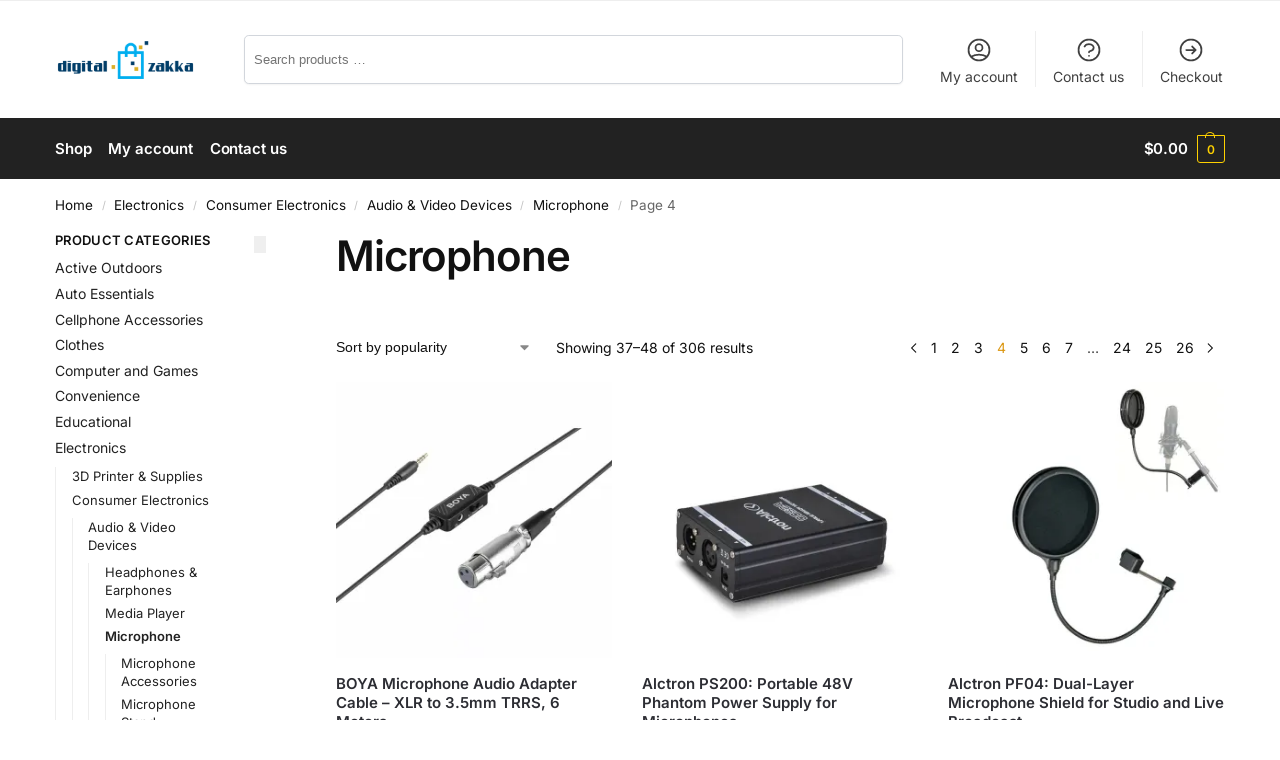

--- FILE ---
content_type: text/html; charset=UTF-8
request_url: https://digitalzakka.com/product-category/electronics/consumer-electronics-electronics/audio-video-devices/microphone/page/4/
body_size: 35266
content:
<!doctype html><html lang="en-US" dir="ltr" prefix="og: https://ogp.me/ns#"><head><link rel="preload" href="https://digitalzakka.com/wp-content/plugins/cookie-law-info/lite/frontend/js/gcm.min.js" as="script" /><link rel="preload" href="https://cdn-cookieyes.com/client_data/eb30dc8fa452ffb34f4b2b07/script.js" as="script" /><link rel="preload" href="https://digitalzakka.com/wp-content/cache/wpo-minify/1768263036/assets/wpo-minify-header-2dd92041.min.js" as="script" /><link rel="preload" href="https://digitalzakka.com/wp-content/cache/wpo-minify/1768263036/assets/wpo-minify-header-4bd422c2.min.js" as="script" /><link rel="preload" href="https://digitalzakka.com/wp-content/cache/wpo-minify/1768263036/assets/wpo-minify-header-0fa41127.min.js" as="script" /><link rel="preload" href="https://digitalzakka.com/wp-content/cache/wpo-minify/1768263036/assets/wpo-minify-header-c8ed2bbe.min.js" as="script" /><link rel="preload" href="https://digitalzakka.com/wp-content/cache/wpo-minify/1768263036/assets/wpo-minify-header-47ea16d9.min.js" as="script" /><link rel="preload" href="https://stats.wp.com/s-202603.js" as="script" /><link rel="preload" href="https://digitalzakka.com/wp-content/cache/wpo-minify/1768263036/assets/wpo-minify-footer-a9645011.min.js" as="script" /><link rel="preload" href="https://digitalzakka.com/wp-content/cache/wpo-minify/1768263036/assets/wpo-minify-footer-a4e50b42.min.js" as="script" /><link rel="preload" href="https://digitalzakka.com/wp-content/cache/wpo-minify/1768263036/assets/wpo-minify-footer-483e125a.min.js" as="script" /><link rel="preload" href="https://stats.wp.com/e-202603.js" as="script" /><link rel="preload" href="https://digitalzakka.com/wp-content/cache/wpo-minify/1768263036/assets/wpo-minify-footer-87a908b8.min.js" as="script" /><link rel="preload" href="https://digitalzakka.com/wp-content/cache/wpo-minify/1768263036/assets/wpo-minify-footer-5dfe0da8.min.js" as="script" /><link rel="preload" href="https://api.goaffpro.com/loader.js?shop=gLs3FMYVWjKM&#038;ver=6.9" as="script" /><meta charset="UTF-8"><meta name="viewport" content="height=device-height, width=device-width, initial-scale=1"><link rel="profile" href="https://gmpg.org/xfn/11"><link rel="pingback" href="https://digitalzakka.com/xmlrpc.php"> <script defer id="cookie-law-info-gcm-var-js" src="[data-uri]"></script> <script defer id="cookie-law-info-gcm-js" type="text/javascript" src="https://digitalzakka.com/wp-content/plugins/cookie-law-info/lite/frontend/js/gcm.min.js"></script> <script defer id="cookieyes" type="text/javascript" src="https://cdn-cookieyes.com/client_data/eb30dc8fa452ffb34f4b2b07/script.js"></script>  <script data-cfasync="false" data-pagespeed-no-defer>var gtm4wp_datalayer_name = "dataLayer";
	var dataLayer = dataLayer || [];
	const gtm4wp_use_sku_instead = 0;
	const gtm4wp_currency = 'USD';
	const gtm4wp_product_per_impression = 10;
	const gtm4wp_clear_ecommerce = false;
	const gtm4wp_datalayer_max_timeout = 2000;</script> <script defer src="[data-uri]"></script> <title>Microphone - Digital Zakka</title><meta name="robots" content="follow, index, max-snippet:-1, max-video-preview:-1, max-image-preview:large"/><link rel="canonical" href="https://digitalzakka.com/product-category/electronics/consumer-electronics-electronics/audio-video-devices/microphone/page/4/" /><link rel="prev" href="https://digitalzakka.com/product-category/electronics/consumer-electronics-electronics/audio-video-devices/microphone/page/3/" /><link rel="next" href="https://digitalzakka.com/product-category/electronics/consumer-electronics-electronics/audio-video-devices/microphone/page/5/" /><meta property="og:locale" content="en_US" /><meta property="og:type" content="article" /><meta property="og:title" content="Microphone - Digital Zakka" /><meta property="og:url" content="https://digitalzakka.com/product-category/electronics/consumer-electronics-electronics/audio-video-devices/microphone/page/4/" /><meta property="og:site_name" content="Digital Zakka" /><meta name="twitter:card" content="summary_large_image" /><meta name="twitter:title" content="Microphone - Digital Zakka" /><meta name="twitter:label1" content="Products" /><meta name="twitter:data1" content="306" /> <script type="application/ld+json" class="rank-math-schema">{"@context":"https://schema.org","@graph":[{"@type":"Organization","@id":"https://digitalzakka.com/#organization","name":"DIGITAL ZAKKA LLC"},{"@type":"WebSite","@id":"https://digitalzakka.com/#website","url":"https://digitalzakka.com","name":"Digital Zakka","publisher":{"@id":"https://digitalzakka.com/#organization"},"inLanguage":"en-US"},{"@type":"BreadcrumbList","@id":"https://digitalzakka.com/product-category/electronics/consumer-electronics-electronics/audio-video-devices/microphone/page/4/#breadcrumb","itemListElement":[{"@type":"ListItem","position":"1","item":{"@id":"https://digitalzakka.com","name":"Home"}},{"@type":"ListItem","position":"2","item":{"@id":"https://digitalzakka.com/product-category/electronics/consumer-electronics-electronics/audio-video-devices/microphone/","name":"Microphone"}}]},{"@type":"CollectionPage","@id":"https://digitalzakka.com/product-category/electronics/consumer-electronics-electronics/audio-video-devices/microphone/page/4/#webpage","url":"https://digitalzakka.com/product-category/electronics/consumer-electronics-electronics/audio-video-devices/microphone/page/4/","name":"Microphone - Digital Zakka","isPartOf":{"@id":"https://digitalzakka.com/#website"},"inLanguage":"en-US","breadcrumb":{"@id":"https://digitalzakka.com/product-category/electronics/consumer-electronics-electronics/audio-video-devices/microphone/page/4/#breadcrumb"}}]}</script> <link rel='dns-prefetch' href='//stats.wp.com' /><link rel='preconnect' href='//i0.wp.com' /><link rel='preconnect' href='//c0.wp.com' /><link rel="alternate" type="application/rss+xml" title="Digital Zakka &raquo; Feed" href="https://digitalzakka.com/feed/" /><link rel="alternate" type="application/rss+xml" title="Digital Zakka &raquo; Comments Feed" href="https://digitalzakka.com/comments/feed/" /><link rel="alternate" type="application/rss+xml" title="Digital Zakka &raquo; Microphone Category Feed" href="https://digitalzakka.com/product-category/electronics/consumer-electronics-electronics/audio-video-devices/microphone/feed/" /><style type="text/css">@keyframes cgkit-loading { 0% { background-position: 100% 50%; } 100% { background-position: 0 50%; } }
body ul.products li.product.cgkit-swatch-loading .woocommerce-image__wrapper,
body ul.products li.product.cgkit-swatch-loading .woocommerce-card__header > * { color: transparent !important; background: linear-gradient(100deg, #ececec 30%, #f5f5f5 50%, #ececec 70%); border-radius: 5px; background-size: 400%; animation: cgkit-loading 1.2s ease-in-out infinite; }
body ul.products li.product.cgkit-swatch-loading .woocommerce-image__wrapper > *,
body ul.products li.product.cgkit-swatch-loading .woocommerce-card__header > * > * { visibility: hidden; }
ul.products li.product.cgkit-swatch-loading .woocommerce-card__header .product__categories,
ul.products li.product.cgkit-swatch-loading .woocommerce-card__header .woocommerce-loop-product__title,
ul.products li.product.cgkit-swatch-loading .woocommerce-card__header .price { display: table; width: auto;  }
ul.products li.product.cgkit-swatch-loading .woocommerce-card__header .star-rating:before { visibility: hidden; }</style><style id='wp-img-auto-sizes-contain-inline-css' type='text/css'>img:is([sizes=auto i],[sizes^="auto," i]){contain-intrinsic-size:3000px 1500px}
/*# sourceURL=wp-img-auto-sizes-contain-inline-css */</style><style id='jetpack-sharing-buttons-style-inline-css' type='text/css'>.jetpack-sharing-buttons__services-list{display:flex;flex-direction:row;flex-wrap:wrap;gap:0;list-style-type:none;margin:5px;padding:0}.jetpack-sharing-buttons__services-list.has-small-icon-size{font-size:12px}.jetpack-sharing-buttons__services-list.has-normal-icon-size{font-size:16px}.jetpack-sharing-buttons__services-list.has-large-icon-size{font-size:24px}.jetpack-sharing-buttons__services-list.has-huge-icon-size{font-size:36px}@media print{.jetpack-sharing-buttons__services-list{display:none!important}}.editor-styles-wrapper .wp-block-jetpack-sharing-buttons{gap:0;padding-inline-start:0}ul.jetpack-sharing-buttons__services-list.has-background{padding:1.25em 2.375em}
/*# sourceURL=https://digitalzakka.com/wp-content/plugins/jetpack/_inc/blocks/sharing-buttons/view.css */</style><style id='global-styles-inline-css' type='text/css'>:root{--wp--preset--aspect-ratio--square: 1;--wp--preset--aspect-ratio--4-3: 4/3;--wp--preset--aspect-ratio--3-4: 3/4;--wp--preset--aspect-ratio--3-2: 3/2;--wp--preset--aspect-ratio--2-3: 2/3;--wp--preset--aspect-ratio--16-9: 16/9;--wp--preset--aspect-ratio--9-16: 9/16;--wp--preset--color--black: #000000;--wp--preset--color--cyan-bluish-gray: #abb8c3;--wp--preset--color--white: #ffffff;--wp--preset--color--pale-pink: #f78da7;--wp--preset--color--vivid-red: #cf2e2e;--wp--preset--color--luminous-vivid-orange: #ff6900;--wp--preset--color--luminous-vivid-amber: #fcb900;--wp--preset--color--light-green-cyan: #7bdcb5;--wp--preset--color--vivid-green-cyan: #00d084;--wp--preset--color--pale-cyan-blue: #8ed1fc;--wp--preset--color--vivid-cyan-blue: #0693e3;--wp--preset--color--vivid-purple: #9b51e0;--wp--preset--gradient--vivid-cyan-blue-to-vivid-purple: linear-gradient(135deg,rgb(6,147,227) 0%,rgb(155,81,224) 100%);--wp--preset--gradient--light-green-cyan-to-vivid-green-cyan: linear-gradient(135deg,rgb(122,220,180) 0%,rgb(0,208,130) 100%);--wp--preset--gradient--luminous-vivid-amber-to-luminous-vivid-orange: linear-gradient(135deg,rgb(252,185,0) 0%,rgb(255,105,0) 100%);--wp--preset--gradient--luminous-vivid-orange-to-vivid-red: linear-gradient(135deg,rgb(255,105,0) 0%,rgb(207,46,46) 100%);--wp--preset--gradient--very-light-gray-to-cyan-bluish-gray: linear-gradient(135deg,rgb(238,238,238) 0%,rgb(169,184,195) 100%);--wp--preset--gradient--cool-to-warm-spectrum: linear-gradient(135deg,rgb(74,234,220) 0%,rgb(151,120,209) 20%,rgb(207,42,186) 40%,rgb(238,44,130) 60%,rgb(251,105,98) 80%,rgb(254,248,76) 100%);--wp--preset--gradient--blush-light-purple: linear-gradient(135deg,rgb(255,206,236) 0%,rgb(152,150,240) 100%);--wp--preset--gradient--blush-bordeaux: linear-gradient(135deg,rgb(254,205,165) 0%,rgb(254,45,45) 50%,rgb(107,0,62) 100%);--wp--preset--gradient--luminous-dusk: linear-gradient(135deg,rgb(255,203,112) 0%,rgb(199,81,192) 50%,rgb(65,88,208) 100%);--wp--preset--gradient--pale-ocean: linear-gradient(135deg,rgb(255,245,203) 0%,rgb(182,227,212) 50%,rgb(51,167,181) 100%);--wp--preset--gradient--electric-grass: linear-gradient(135deg,rgb(202,248,128) 0%,rgb(113,206,126) 100%);--wp--preset--gradient--midnight: linear-gradient(135deg,rgb(2,3,129) 0%,rgb(40,116,252) 100%);--wp--preset--font-size--small: clamp(1rem, 1rem + ((1vw - 0.2rem) * 0.368), 1.2rem);--wp--preset--font-size--medium: clamp(1rem, 1rem + ((1vw - 0.2rem) * 0.92), 1.5rem);--wp--preset--font-size--large: clamp(1.5rem, 1.5rem + ((1vw - 0.2rem) * 0.92), 2rem);--wp--preset--font-size--x-large: clamp(1.5rem, 1.5rem + ((1vw - 0.2rem) * 1.379), 2.25rem);--wp--preset--font-size--x-small: 0.85rem;--wp--preset--font-size--base: clamp(1rem, 1rem + ((1vw - 0.2rem) * 0.46), 1.25rem);--wp--preset--font-size--xx-large: clamp(2rem, 2rem + ((1vw - 0.2rem) * 1.839), 3rem);--wp--preset--font-size--xxx-large: clamp(2.25rem, 2.25rem + ((1vw - 0.2rem) * 3.218), 4rem);--wp--preset--spacing--20: 0.44rem;--wp--preset--spacing--30: 0.67rem;--wp--preset--spacing--40: 1rem;--wp--preset--spacing--50: 1.5rem;--wp--preset--spacing--60: 2.25rem;--wp--preset--spacing--70: 3.38rem;--wp--preset--spacing--80: 5.06rem;--wp--preset--spacing--small: clamp(.25rem, 2.5vw, 0.75rem);--wp--preset--spacing--medium: clamp(1rem, 4vw, 2rem);--wp--preset--spacing--large: clamp(1.25rem, 6vw, 3rem);--wp--preset--spacing--x-large: clamp(3rem, 7vw, 5rem);--wp--preset--spacing--xx-large: clamp(4rem, 9vw, 7rem);--wp--preset--spacing--xxx-large: clamp(5rem, 12vw, 9rem);--wp--preset--spacing--xxxx-large: clamp(6rem, 14vw, 13rem);--wp--preset--shadow--natural: 6px 6px 9px rgba(0, 0, 0, 0.2);--wp--preset--shadow--deep: 12px 12px 50px rgba(0, 0, 0, 0.4);--wp--preset--shadow--sharp: 6px 6px 0px rgba(0, 0, 0, 0.2);--wp--preset--shadow--outlined: 6px 6px 0px -3px rgb(255, 255, 255), 6px 6px rgb(0, 0, 0);--wp--preset--shadow--crisp: 6px 6px 0px rgb(0, 0, 0);--wp--custom--line-height--none: 1;--wp--custom--line-height--tight: 1.1;--wp--custom--line-height--snug: 1.2;--wp--custom--line-height--normal: 1.5;--wp--custom--line-height--relaxed: 1.625;--wp--custom--line-height--loose: 2;--wp--custom--line-height--body: 1.618;}:root { --wp--style--global--content-size: 900px;--wp--style--global--wide-size: 1190px; }:where(body) { margin: 0; }.wp-site-blocks { padding-top: var(--wp--style--root--padding-top); padding-bottom: var(--wp--style--root--padding-bottom); }.has-global-padding { padding-right: var(--wp--style--root--padding-right); padding-left: var(--wp--style--root--padding-left); }.has-global-padding > .alignfull { margin-right: calc(var(--wp--style--root--padding-right) * -1); margin-left: calc(var(--wp--style--root--padding-left) * -1); }.has-global-padding :where(:not(.alignfull.is-layout-flow) > .has-global-padding:not(.wp-block-block, .alignfull)) { padding-right: 0; padding-left: 0; }.has-global-padding :where(:not(.alignfull.is-layout-flow) > .has-global-padding:not(.wp-block-block, .alignfull)) > .alignfull { margin-left: 0; margin-right: 0; }.wp-site-blocks > .alignleft { float: left; margin-right: 2em; }.wp-site-blocks > .alignright { float: right; margin-left: 2em; }.wp-site-blocks > .aligncenter { justify-content: center; margin-left: auto; margin-right: auto; }:where(.wp-site-blocks) > * { margin-block-start: var(--wp--preset--spacing--medium); margin-block-end: 0; }:where(.wp-site-blocks) > :first-child { margin-block-start: 0; }:where(.wp-site-blocks) > :last-child { margin-block-end: 0; }:root { --wp--style--block-gap: var(--wp--preset--spacing--medium); }:root :where(.is-layout-flow) > :first-child{margin-block-start: 0;}:root :where(.is-layout-flow) > :last-child{margin-block-end: 0;}:root :where(.is-layout-flow) > *{margin-block-start: var(--wp--preset--spacing--medium);margin-block-end: 0;}:root :where(.is-layout-constrained) > :first-child{margin-block-start: 0;}:root :where(.is-layout-constrained) > :last-child{margin-block-end: 0;}:root :where(.is-layout-constrained) > *{margin-block-start: var(--wp--preset--spacing--medium);margin-block-end: 0;}:root :where(.is-layout-flex){gap: var(--wp--preset--spacing--medium);}:root :where(.is-layout-grid){gap: var(--wp--preset--spacing--medium);}.is-layout-flow > .alignleft{float: left;margin-inline-start: 0;margin-inline-end: 2em;}.is-layout-flow > .alignright{float: right;margin-inline-start: 2em;margin-inline-end: 0;}.is-layout-flow > .aligncenter{margin-left: auto !important;margin-right: auto !important;}.is-layout-constrained > .alignleft{float: left;margin-inline-start: 0;margin-inline-end: 2em;}.is-layout-constrained > .alignright{float: right;margin-inline-start: 2em;margin-inline-end: 0;}.is-layout-constrained > .aligncenter{margin-left: auto !important;margin-right: auto !important;}.is-layout-constrained > :where(:not(.alignleft):not(.alignright):not(.alignfull)){max-width: var(--wp--style--global--content-size);margin-left: auto !important;margin-right: auto !important;}.is-layout-constrained > .alignwide{max-width: var(--wp--style--global--wide-size);}body .is-layout-flex{display: flex;}.is-layout-flex{flex-wrap: wrap;align-items: center;}.is-layout-flex > :is(*, div){margin: 0;}body .is-layout-grid{display: grid;}.is-layout-grid > :is(*, div){margin: 0;}body{font-family: var(--wp--preset--font-family--primary);--wp--style--root--padding-top: 0;--wp--style--root--padding-right: var(--wp--preset--spacing--medium);--wp--style--root--padding-bottom: 0;--wp--style--root--padding-left: var(--wp--preset--spacing--medium);}a:where(:not(.wp-element-button)){text-decoration: false;}:root :where(.wp-element-button, .wp-block-button__link){background-color: #32373c;border-width: 0;color: #fff;font-family: inherit;font-size: inherit;font-style: inherit;font-weight: inherit;letter-spacing: inherit;line-height: inherit;padding-top: calc(0.667em + 2px);padding-right: calc(1.333em + 2px);padding-bottom: calc(0.667em + 2px);padding-left: calc(1.333em + 2px);text-decoration: none;text-transform: inherit;}.has-black-color{color: var(--wp--preset--color--black) !important;}.has-cyan-bluish-gray-color{color: var(--wp--preset--color--cyan-bluish-gray) !important;}.has-white-color{color: var(--wp--preset--color--white) !important;}.has-pale-pink-color{color: var(--wp--preset--color--pale-pink) !important;}.has-vivid-red-color{color: var(--wp--preset--color--vivid-red) !important;}.has-luminous-vivid-orange-color{color: var(--wp--preset--color--luminous-vivid-orange) !important;}.has-luminous-vivid-amber-color{color: var(--wp--preset--color--luminous-vivid-amber) !important;}.has-light-green-cyan-color{color: var(--wp--preset--color--light-green-cyan) !important;}.has-vivid-green-cyan-color{color: var(--wp--preset--color--vivid-green-cyan) !important;}.has-pale-cyan-blue-color{color: var(--wp--preset--color--pale-cyan-blue) !important;}.has-vivid-cyan-blue-color{color: var(--wp--preset--color--vivid-cyan-blue) !important;}.has-vivid-purple-color{color: var(--wp--preset--color--vivid-purple) !important;}.has-black-background-color{background-color: var(--wp--preset--color--black) !important;}.has-cyan-bluish-gray-background-color{background-color: var(--wp--preset--color--cyan-bluish-gray) !important;}.has-white-background-color{background-color: var(--wp--preset--color--white) !important;}.has-pale-pink-background-color{background-color: var(--wp--preset--color--pale-pink) !important;}.has-vivid-red-background-color{background-color: var(--wp--preset--color--vivid-red) !important;}.has-luminous-vivid-orange-background-color{background-color: var(--wp--preset--color--luminous-vivid-orange) !important;}.has-luminous-vivid-amber-background-color{background-color: var(--wp--preset--color--luminous-vivid-amber) !important;}.has-light-green-cyan-background-color{background-color: var(--wp--preset--color--light-green-cyan) !important;}.has-vivid-green-cyan-background-color{background-color: var(--wp--preset--color--vivid-green-cyan) !important;}.has-pale-cyan-blue-background-color{background-color: var(--wp--preset--color--pale-cyan-blue) !important;}.has-vivid-cyan-blue-background-color{background-color: var(--wp--preset--color--vivid-cyan-blue) !important;}.has-vivid-purple-background-color{background-color: var(--wp--preset--color--vivid-purple) !important;}.has-black-border-color{border-color: var(--wp--preset--color--black) !important;}.has-cyan-bluish-gray-border-color{border-color: var(--wp--preset--color--cyan-bluish-gray) !important;}.has-white-border-color{border-color: var(--wp--preset--color--white) !important;}.has-pale-pink-border-color{border-color: var(--wp--preset--color--pale-pink) !important;}.has-vivid-red-border-color{border-color: var(--wp--preset--color--vivid-red) !important;}.has-luminous-vivid-orange-border-color{border-color: var(--wp--preset--color--luminous-vivid-orange) !important;}.has-luminous-vivid-amber-border-color{border-color: var(--wp--preset--color--luminous-vivid-amber) !important;}.has-light-green-cyan-border-color{border-color: var(--wp--preset--color--light-green-cyan) !important;}.has-vivid-green-cyan-border-color{border-color: var(--wp--preset--color--vivid-green-cyan) !important;}.has-pale-cyan-blue-border-color{border-color: var(--wp--preset--color--pale-cyan-blue) !important;}.has-vivid-cyan-blue-border-color{border-color: var(--wp--preset--color--vivid-cyan-blue) !important;}.has-vivid-purple-border-color{border-color: var(--wp--preset--color--vivid-purple) !important;}.has-vivid-cyan-blue-to-vivid-purple-gradient-background{background: var(--wp--preset--gradient--vivid-cyan-blue-to-vivid-purple) !important;}.has-light-green-cyan-to-vivid-green-cyan-gradient-background{background: var(--wp--preset--gradient--light-green-cyan-to-vivid-green-cyan) !important;}.has-luminous-vivid-amber-to-luminous-vivid-orange-gradient-background{background: var(--wp--preset--gradient--luminous-vivid-amber-to-luminous-vivid-orange) !important;}.has-luminous-vivid-orange-to-vivid-red-gradient-background{background: var(--wp--preset--gradient--luminous-vivid-orange-to-vivid-red) !important;}.has-very-light-gray-to-cyan-bluish-gray-gradient-background{background: var(--wp--preset--gradient--very-light-gray-to-cyan-bluish-gray) !important;}.has-cool-to-warm-spectrum-gradient-background{background: var(--wp--preset--gradient--cool-to-warm-spectrum) !important;}.has-blush-light-purple-gradient-background{background: var(--wp--preset--gradient--blush-light-purple) !important;}.has-blush-bordeaux-gradient-background{background: var(--wp--preset--gradient--blush-bordeaux) !important;}.has-luminous-dusk-gradient-background{background: var(--wp--preset--gradient--luminous-dusk) !important;}.has-pale-ocean-gradient-background{background: var(--wp--preset--gradient--pale-ocean) !important;}.has-electric-grass-gradient-background{background: var(--wp--preset--gradient--electric-grass) !important;}.has-midnight-gradient-background{background: var(--wp--preset--gradient--midnight) !important;}.has-small-font-size{font-size: var(--wp--preset--font-size--small) !important;}.has-medium-font-size{font-size: var(--wp--preset--font-size--medium) !important;}.has-large-font-size{font-size: var(--wp--preset--font-size--large) !important;}.has-x-large-font-size{font-size: var(--wp--preset--font-size--x-large) !important;}.has-x-small-font-size{font-size: var(--wp--preset--font-size--x-small) !important;}.has-base-font-size{font-size: var(--wp--preset--font-size--base) !important;}.has-xx-large-font-size{font-size: var(--wp--preset--font-size--xx-large) !important;}.has-xxx-large-font-size{font-size: var(--wp--preset--font-size--xxx-large) !important;}
:root :where(.wp-block-columns){margin-bottom: 0px;}
:root :where(.wp-block-pullquote){font-size: clamp(0.984em, 0.984rem + ((1vw - 0.2em) * 0.949), 1.5em);line-height: 1.6;}
:root :where(.wp-block-spacer){margin-top: 0 !important;}
/*# sourceURL=global-styles-inline-css */</style><style id='pi-edd_dummy-handle-inline-css' type='text/css'>.pi-edd{
                display:block;
                width:100%;
                text-align:center;
                margin-top:5px;
                margin-bottom:5px;
                font-size:12px;
                border-radius:6px;
            }

            .pi-edd:empty{
                display:none !important;
            }

            .pi-edd-show{
                display:block;
            }

            .pi-edd-short-code-show{
                display:inline-block;
            }

            .pi-edd-hide{
                display:none;
            }

            .pi-edd span{
                font-weight:bold;
            }

            .pi-edd-product, .pi-edd-ajax{
                background:#000000;
                color:#fff;
                padding: 6px 6px;
                margin-top:1rem;
                margin-bottom:1rem;
                clear:both;
                text-align:center;
                font-size:12px;
                border-top: 1px solid #cccccc; border-right: 1px solid #cccccc; border-bottom: 1px solid #cccccc; border-left: 1px solid #cccccc; 
                border-radius: 6px 6px 6px 6px;
            }

            .pi-edd-loop{
                background:#000000;
                color:#fff;
                padding: 6px 6px;
                text-align:center;
                font-size:12px;
                border-top: 1px solid #cccccc; border-right: 1px solid #cccccc; border-bottom: 1px solid #cccccc; border-left: 1px solid #cccccc; 
                border-radius: 6px 6px 6px 6px;
            }

            .pi-edd-loop-ajax{
                width:100%;
            }

            .pi-edd.pi-edd-cart{
                background:#000000;
                color:#ffffff;
                padding: 6px 6px;
                text-align:left;
                display:block;
                width:auto;
                font-size:12px;
                border-top: 1px solid #cccccc; border-right: 1px solid #cccccc; border-bottom: 1px solid #cccccc; border-left: 1px solid #cccccc; 
                border-radius: 6px 6px 6px 6px;
            }

            .pi-edd-icon{
                display:inline-block !important;
                margin:0 7px;
                vertical-align:middle;
            }

            .pi-loading{
                background: url(https://digitalzakka.com/wp-content/plugins/estimate-delivery-date-for-woocommerce-pro//public/img/loading.gif) #ccc no-repeat 0 0;
                background-size: cover;
                color:transparent !important;
            }

            .pi-loading:empty{
                display: block !important;
                padding:15px;
            }

            [data-tooltip] {
                position: relative;
                cursor: help;
            }

            [data-tooltip]:hover::after,
            [data-tooltip]:focus::after {
                content: attr(data-tooltip);
                position: absolute;
                left: 50%;
                top: 100%;
                transform: translateX(-50%);
                margin-top: 8px;
                background: #333;
                color: #fff;
                padding: 6px 8px;
                border-radius: 4px;
                font-size: 12px;
                line-height: 1.3;
                white-space: nowrap;
                z-index: 999999 !important;
                opacity: 1;
                visibility: visible;
            }

            [data-tooltip]:hover::before,
            [data-tooltip]:focus::before {
                content: "";
                position: absolute;
                left: 50%;
                top: 100%;
                transform: translateX(-50%);
                margin-top: 0px;
                border-width: 6px;
                border-style: solid;
                border-color: #333 transparent transparent transparent;
                opacity: 1;
                visibility: visible;
            }

            [data-tooltip]::before,
            [data-tooltip]::after {
                opacity: 0;
                visibility: hidden;
                transition: opacity .15s ease;
            }

            [data-tooltip=""]{
                cursor: default;
            }

            [data-tooltip=""]::before,
            [data-tooltip=""]::after {
                display: none !important;
            }

            [data-tooltip]:not([data-tooltip=""])::before,
            [data-tooltip]:not([data-tooltip=""])::after {
                display: block;
            }

            #pi-overall-estimate-cart td {
                overflow: visible !important;
            }

            #pi-overall-estimate-cart td [data-tooltip]:before,
            #pi-overall-estimate-checkout td [data-tooltip]:before{
                display:none;
            }

            #pi-overall-estimate-cart td [data-tooltip]:after,
            #pi-overall-estimate-checkout td [data-tooltip]:after{
                position:relative !important;
                display:block !important;
            }

        
/*# sourceURL=pi-edd_dummy-handle-inline-css */</style><style id='woocommerce-inline-inline-css' type='text/css'>.woocommerce form .form-row .required { visibility: visible; }
/*# sourceURL=woocommerce-inline-inline-css */</style><link rel='stylesheet' id='wpo_min-header-0-css' href='https://digitalzakka.com/wp-content/cache/wpo-minify/1768263036/assets/wpo-minify-header-0e09add7.min.css' type='text/css' media='all' /> <script type="text/template" id="tmpl-variation-template"><div class="woocommerce-variation-description">{{{ data.variation.variation_description }}}</div>
	<div class="woocommerce-variation-price">{{{ data.variation.price_html }}}</div>
	<div class="woocommerce-variation-availability">{{{ data.variation.availability_html }}}</div></script> <script type="text/template" id="tmpl-unavailable-variation-template"><p role="alert">Sorry, this product is unavailable. Please choose a different combination.</p></script> <script defer id="wpo_min-header-0-js-extra" src="[data-uri]"></script> <script defer type="text/javascript" src="https://digitalzakka.com/wp-content/cache/wpo-minify/1768263036/assets/wpo-minify-header-2dd92041.min.js" id="wpo_min-header-0-js"></script> <script defer id="wpo_min-header-1-js-extra" src="[data-uri]"></script> <script type="text/javascript" src="https://digitalzakka.com/wp-content/cache/wpo-minify/1768263036/assets/wpo-minify-header-4bd422c2.min.js" id="wpo_min-header-1-js" defer="defer" data-wp-strategy="defer"></script> <script defer id="wpo_min-header-2-js-extra" src="[data-uri]"></script> <script defer type="text/javascript" src="https://digitalzakka.com/wp-content/cache/wpo-minify/1768263036/assets/wpo-minify-header-0fa41127.min.js" id="wpo_min-header-2-js"></script> <script defer id="wpo_min-header-3-js-extra" src="[data-uri]"></script> <script type="text/javascript" src="https://digitalzakka.com/wp-content/cache/wpo-minify/1768263036/assets/wpo-minify-header-c8ed2bbe.min.js" id="wpo_min-header-3-js" defer="defer" data-wp-strategy="defer"></script> <script defer id="wpo_min-header-4-js-extra" src="[data-uri]"></script> <script defer type="text/javascript" src="https://digitalzakka.com/wp-content/cache/wpo-minify/1768263036/assets/wpo-minify-header-47ea16d9.min.js" id="wpo_min-header-4-js"></script> <script type="text/javascript" src="https://stats.wp.com/s-202603.js" id="woocommerce-analytics-js" defer="defer" data-wp-strategy="defer"></script> <link rel="https://api.w.org/" href="https://digitalzakka.com/wp-json/" /><link rel="alternate" title="JSON" type="application/json" href="https://digitalzakka.com/wp-json/wp/v2/product_cat/6233" /><link rel="EditURI" type="application/rsd+xml" title="RSD" href="https://digitalzakka.com/xmlrpc.php?rsd" /><meta name="generator" content="WordPress 6.9" /><meta name="theme-color" content="#f3bf00"> <script defer src="[data-uri]"></script> <meta name="generator" content="performance-lab 4.0.1; plugins: webp-uploads"><meta name="generator" content="webp-uploads 2.6.1"> <style>img#wpstats{display:none}</style>
 <script data-cfasync="false" data-pagespeed-no-defer>var dataLayer_content = {"pagePostType":"product","pagePostType2":"tax-product","pageCategory":[],"cartContent":{"totals":{"applied_coupons":[],"discount_total":0,"subtotal":0,"total":0},"items":[]}};
	dataLayer.push( dataLayer_content );</script> <script data-cfasync="false" data-pagespeed-no-defer>(function(w,d,s,l,i){w[l]=w[l]||[];w[l].push({'gtm.start':
new Date().getTime(),event:'gtm.js'});var f=d.getElementsByTagName(s)[0],
j=d.createElement(s),dl=l!='dataLayer'?'&l='+l:'';j.async=true;j.src=
'//www.googletagmanager.com/gtm.js?id='+i+dl;f.parentNode.insertBefore(j,f);
})(window,document,'script','dataLayer','GTM-TSSQK59');</script> <style type="text/css">.ckit-badge_wrapper { font-size: 11px; position: absolute; z-index: 1; left: 10px; top: 10px; display: flex; flex-direction: column; align-items: flex-start; }
div.product .ckit-badge_wrapper { font-size: 12px; }
.ckit-badge_wrapper.ckit-badge-summary { position: unset; }
.sale-item.product-label + .ckit-badge_wrapper, .onsale + .ckit-badge_wrapper { top: 36px; }
.ckit-badge { padding: 3px 9px; margin-bottom: 5px; line-height: 15px; text-align: center; border-radius: 3px; opacity: 0.8; pointer-events: none; background: #e24ad3; color: #fff; }
#commercegurus-pdp-gallery-wrapper { position: relative; }
#commercegurus-pdp-gallery-wrapper .ckit-badge_wrapper { z-index: 2; }

/* -- Shoptimizer -- */
.theme-shoptimizer .woocommerce-image__wrapper .product-label.type-circle { left: 10px; }
.theme-shoptimizer .sale-item.product-label.type-circle + .ckit-badge_wrapper { top: 50px; }
/* -- RTL -- */
.rtl .ckit-badge_wrapper {left: auto;right: 10px;}
@media (min-width: 771px) {
	.rtl .cgkit-gallery-vertical-scroll .ckit-badge_wrapper {margin-right: 65px;margin-left: 0;}
	.cgkit-gallery-vertical-left .ckit-badge_wrapper { margin-left: 100px; }
}
@media only screen and (max-width: 992px) and (min-width: 771px) {
	.rtl .cgkit-gallery-vertical-scroll .ckit-badge_wrapper {margin-right: 40px;margin-left: 0;}
}</style><noscript><style>.woocommerce-product-gallery{ opacity: 1 !important; }</style></noscript><meta name="generator" content="Elementor 3.34.1; features: additional_custom_breakpoints; settings: css_print_method-external, google_font-enabled, font_display-swap"><style>.e-con.e-parent:nth-of-type(n+4):not(.e-lazyloaded):not(.e-no-lazyload),
				.e-con.e-parent:nth-of-type(n+4):not(.e-lazyloaded):not(.e-no-lazyload) * {
					background-image: none !important;
				}
				@media screen and (max-height: 1024px) {
					.e-con.e-parent:nth-of-type(n+3):not(.e-lazyloaded):not(.e-no-lazyload),
					.e-con.e-parent:nth-of-type(n+3):not(.e-lazyloaded):not(.e-no-lazyload) * {
						background-image: none !important;
					}
				}
				@media screen and (max-height: 640px) {
					.e-con.e-parent:nth-of-type(n+2):not(.e-lazyloaded):not(.e-no-lazyload),
					.e-con.e-parent:nth-of-type(n+2):not(.e-lazyloaded):not(.e-no-lazyload) * {
						background-image: none !important;
					}
				}</style><link rel="icon" href="https://i0.wp.com/digitalzakka.com/wp-content/uploads/2023/07/18/cropped-Logo-03-1.png?resize=32%2C32&#038;ssl=1" sizes="32x32" /><link rel="icon" href="https://i0.wp.com/digitalzakka.com/wp-content/uploads/2023/07/18/cropped-Logo-03-1.png?fit=192%2C192&#038;ssl=1" sizes="192x192" /><link rel="apple-touch-icon" href="https://i0.wp.com/digitalzakka.com/wp-content/uploads/2023/07/18/cropped-Logo-03-1.png?fit=180%2C180&#038;ssl=1" /><meta name="msapplication-TileImage" content="https://i0.wp.com/digitalzakka.com/wp-content/uploads/2023/07/18/cropped-Logo-03-1.png?fit=270%2C270&#038;ssl=1" /><style id="kirki-inline-styles">.site-header .custom-logo-link img{height:38px;}.is_stuck .logo-mark{width:60px;}.price ins, .summary .yith-wcwl-add-to-wishlist a:before, .site .commercekit-wishlist a i:before, .commercekit-wishlist-table .price, .commercekit-wishlist-table .price ins, .commercekit-ajs-product-price, .commercekit-ajs-product-price ins, .widget-area .widget.widget_categories a:hover, #secondary .widget ul li a:hover, #secondary.widget-area .widget li.chosen a, .widget-area .widget a:hover, #secondary .widget_recent_comments ul li a:hover, .woocommerce-pagination .page-numbers li .page-numbers.current, div.product p.price, body:not(.mobile-toggled) .main-navigation ul.menu li.full-width.menu-item-has-children ul li.highlight > a, body:not(.mobile-toggled) .main-navigation ul.menu li.full-width.menu-item-has-children ul li.highlight > a:hover, #secondary .widget ins span.amount, #secondary .widget ins span.amount span, .search-results article h2 a:hover{color:#dc9814;}.spinner > div, .widget_price_filter .ui-slider .ui-slider-range, .widget_price_filter .ui-slider .ui-slider-handle, #page .woocommerce-tabs ul.tabs li span, #secondary.widget-area .widget .tagcloud a:hover, .widget-area .widget.widget_product_tag_cloud a:hover, footer .mc4wp-form input[type="submit"], #payment .payment_methods li.woocommerce-PaymentMethod > input[type=radio]:first-child:checked + label:before, #payment .payment_methods li.wc_payment_method > input[type=radio]:first-child:checked + label:before, #shipping_method > li > input[type=radio]:first-child:checked + label:before, ul#shipping_method li:only-child label:before, .image-border .elementor-image:after, ul.products li.product .yith-wcwl-wishlistexistsbrowse a:before, ul.products li.product .yith-wcwl-wishlistaddedbrowse a:before, ul.products li.product .yith-wcwl-add-button a:before, .summary .yith-wcwl-add-to-wishlist a:before, li.product .commercekit-wishlist a em.cg-wishlist-t:before, li.product .commercekit-wishlist a em.cg-wishlist:before, .site .commercekit-wishlist a i:before, .summary .commercekit-wishlist a i.cg-wishlist-t:before, .woocommerce-tabs ul.tabs li a span, .commercekit-atc-tab-links li a span, .main-navigation ul li a span strong, .widget_layered_nav ul.woocommerce-widget-layered-nav-list li.chosen:before{background-color:#dc9814;}.woocommerce-tabs .tabs li a::after, .commercekit-atc-tab-links li a:after{border-color:#dc9814;}a{color:#1e68c4;}a:hover{color:#111;}body{background-color:#fff;}.col-full.topbar-wrapper{background-color:#fff;border-bottom-color:#eee;}.top-bar, .top-bar a{color:#323232;}body:not(.header-4) .site-header, .header-4-container{background-color:#fff;}.header-widget-region{background-color:#dc9814;font-size:14px;}.header-widget-region, .header-widget-region a{color:#fff;}.button, .button:hover, .message-inner a.button, .wc-proceed-to-checkout a.button, .wc-proceed-to-checkout .checkout-button.button:hover, .commercekit-wishlist-table button, input[type=submit], ul.products li.product .button, ul.products li.product .added_to_cart, ul.wc-block-grid__products .wp-block-button__link, ul.wc-block-grid__products .wp-block-button__link:hover, .site .widget_shopping_cart a.button.checkout, .woocommerce #respond input#submit.alt, .main-navigation ul.menu ul li a.button, .main-navigation ul.menu ul li a.button:hover, body .main-navigation ul.menu li.menu-item-has-children.full-width > .sub-menu-wrapper li a.button:hover, .main-navigation ul.menu li.menu-item-has-children.full-width > .sub-menu-wrapper li:hover a.added_to_cart, .site div.wpforms-container-full .wpforms-form button[type=submit], .product .cart .single_add_to_cart_button, .woocommerce-cart p.return-to-shop a, .elementor-row .feature p a, .image-feature figcaption span, .wp-element-button.wc-block-cart__submit-button, .wp-element-button.wc-block-components-button.wc-block-components-checkout-place-order-button{color:#fff;}.single-product div.product form.cart .button.added::before, #payment .place-order .button:before, .cart-collaterals .checkout-button:before, .widget_shopping_cart .buttons .checkout:before{background-color:#fff;}.button, input[type=submit], ul.products li.product .button, .commercekit-wishlist-table button, .woocommerce #respond input#submit.alt, .product .cart .single_add_to_cart_button, .widget_shopping_cart a.button.checkout, .main-navigation ul.menu li.menu-item-has-children.full-width > .sub-menu-wrapper li a.added_to_cart, .site div.wpforms-container-full .wpforms-form button[type=submit], ul.products li.product .added_to_cart, ul.wc-block-grid__products .wp-block-button__link, .woocommerce-cart p.return-to-shop a, .elementor-row .feature a, .image-feature figcaption span, .wp-element-button.wc-block-cart__submit-button, .wp-element-button.wc-block-components-button.wc-block-components-checkout-place-order-button{background-color:#fdd000;}.widget_shopping_cart a.button.checkout{border-color:#fdd000;}.button:hover, [type="submit"]:hover, .commercekit-wishlist-table button:hover, ul.products li.product .button:hover, #place_order[type="submit"]:hover, body .woocommerce #respond input#submit.alt:hover, .product .cart .single_add_to_cart_button:hover, .main-navigation ul.menu li.menu-item-has-children.full-width > .sub-menu-wrapper li a.added_to_cart:hover, .site div.wpforms-container-full .wpforms-form button[type=submit]:hover, .site div.wpforms-container-full .wpforms-form button[type=submit]:focus, ul.products li.product .added_to_cart:hover, ul.wc-block-grid__products .wp-block-button__link:hover, .widget_shopping_cart a.button.checkout:hover, .woocommerce-cart p.return-to-shop a:hover, .wp-element-button.wc-block-cart__submit-button:hover, .wp-element-button.wc-block-components-button.wc-block-components-checkout-place-order-button:hover{background-color:#f3bf00;}.widget_shopping_cart a.button.checkout:hover{border-color:#f3bf00;}.onsale, .product-label, .wc-block-grid__product-onsale{background-color:#00aeef;color:#fff;}.content-area .summary .onsale{color:#00aeef;}.summary .product-label:before, .product-details-wrapper .product-label:before{border-right-color:#00aeef;}.rtl .product-details-wrapper .product-label:before{border-left-color:#00aeef;}.entry-content .testimonial-entry-title:after, .cart-summary .widget li strong::before, p.stars.selected a.active::before, p.stars:hover a::before, p.stars.selected a:not(.active)::before{color:#ee9e13;}.star-rating > span:before{background-color:#ee9e13;}header.woocommerce-products-header, .shoptimizer-category-banner{background-color:#efeee3;}.term-description p, .term-description a, .term-description a:hover, .shoptimizer-category-banner h1, .shoptimizer-category-banner .taxonomy-description p{color:#222;}.single-product .site-content .col-full{background-color:#f8f8f8;}.call-back-feature button{background-color:#222222;}.call-back-feature button, .site-content div.call-back-feature button:hover{color:#fff;}ul.checkout-bar:before, .woocommerce-checkout .checkout-bar li.active:after, ul.checkout-bar li.visited:after{background-color:#fa9100;}.below-content .widget .ri{color:#999;}.below-content .widget svg{stroke:#999;}footer.site-footer, footer.copyright{background-color:#1b2330;color:#ccc;}.site footer.site-footer .widget .widget-title, .site-footer .widget.widget_block h2{color:#fff;}footer.site-footer a:not(.button), footer.copyright a{color:#999;}footer.site-footer a:not(.button):hover, footer.copyright a:hover{color:#fff;}footer.site-footer li a:after{border-color:#fff;}.top-bar{font-size:14px;}.menu-primary-menu-container > ul > li > a span:before, .menu-primary-menu-container > ul > li.nolink > span:before{border-color:#fdd000;}.secondary-navigation .menu a, .ri.menu-item:before, .fa.menu-item:before{color:#404040;}.secondary-navigation .icon-wrapper svg{stroke:#404040;}.shoptimizer-cart a.cart-contents .count, .shoptimizer-cart a.cart-contents .count:after{border-color:#fdd000;}.shoptimizer-cart a.cart-contents .count, .shoptimizer-cart-icon i{color:#fdd000;}.shoptimizer-cart a.cart-contents:hover .count, .shoptimizer-cart a.cart-contents:hover .count{background-color:#fdd000;}.shoptimizer-cart .cart-contents{color:#fff;}.header-widget-region .widget{padding-top:12px;padding-bottom:12px;}.col-full, .single-product .site-content .shoptimizer-sticky-add-to-cart .col-full, body .woocommerce-message, .single-product .site-content .commercekit-sticky-add-to-cart .col-full, .wc-block-components-notice-banner{max-width:1170px;}.product-details-wrapper, .single-product .woocommerce:has(.woocommerce-message), .single-product .woocommerce-Tabs-panel, .single-product .archive-header .woocommerce-breadcrumb, .plp-below.archive.woocommerce .archive-header .woocommerce-breadcrumb, .related.products, .site-content #sspotReviews:not([data-shortcode="1"]), .upsells.products, .composite_summary, .composite_wrap, .wc-prl-recommendations, .yith-wfbt-section.woocommerce{max-width:calc(1170px + 5.2325em);}.main-navigation ul li.menu-item-has-children.full-width .container, .single-product .woocommerce-error{max-width:1170px;}.below-content .col-full, footer .col-full{max-width:calc(1170px + 40px);}body, button, input, select, option, textarea, :root :where(body){font-family:Inter;font-size:16px;font-weight:400;color:#444;}:root{font-family:Inter;font-size:16px;font-weight:400;color:#444;}.menu-primary-menu-container > ul > li > a, .shoptimizer-cart .cart-contents, .menu-primary-menu-container > ul > li.nolink > span{font-family:Inter;font-size:15px;font-weight:600;letter-spacing:-0.1px;text-transform:none;}.main-navigation ul.menu ul li > a, .main-navigation ul.nav-menu ul li > a, .main-navigation ul.menu ul li.nolink{font-family:Inter;font-size:14px;font-weight:400;text-transform:none;}.main-navigation ul.menu li.menu-item-has-children.full-width > .sub-menu-wrapper li.menu-item-has-children > a, .main-navigation ul.menu li.menu-item-has-children.full-width > .sub-menu-wrapper li.heading > a, .main-navigation ul.menu li.menu-item-has-children.full-width > .sub-menu-wrapper li.nolink > span{font-family:Inter;font-size:12px;font-weight:600;letter-spacing:0.5px;text-transform:uppercase;color:#111;}.entry-content{font-family:Inter;font-size:16px;font-weight:400;line-height:1.6;text-transform:none;color:#222;}h1{font-family:Inter;font-size:42px;font-weight:600;letter-spacing:-1.1px;line-height:1.2;text-transform:none;color:#111;}h2{font-family:Inter;font-size:30px;font-weight:600;letter-spacing:-0.5px;line-height:1.25;text-transform:none;color:#111;}h3{font-family:Inter;font-size:24px;font-weight:600;letter-spacing:0px;line-height:1.45;text-transform:none;color:#222;}h4{font-family:Inter;font-size:18px;font-weight:600;letter-spacing:0px;line-height:1.4;text-transform:none;color:#111;}h5{font-family:Inter;font-size:18px;font-weight:600;letter-spacing:0px;line-height:1.4;text-transform:none;color:#111;}blockquote p{font-family:Inter;font-size:20px;font-weight:400;line-height:1.45;text-transform:none;color:#111;}.widget .widget-title, .widget .widgettitle, .widget.widget_block h2{font-family:Inter;font-size:13px;font-weight:600;letter-spacing:0.3px;line-height:1.5;text-transform:uppercase;}.single-post h1{font-family:Inter;font-size:40px;font-weight:600;letter-spacing:-0.6px;line-height:1.24;text-transform:none;}.term-description, .shoptimizer-category-banner .taxonomy-description{font-family:Inter;font-size:17px;font-weight:400;letter-spacing:-0.1px;line-height:1.5;text-transform:none;}ul.products li.product .woocommerce-loop-product__title, ul.products li.product:not(.product-category) h2, ul.products li.product .woocommerce-loop-product__title, ul.products li.product .woocommerce-loop-product__title, .main-navigation ul.menu ul li.product .woocommerce-loop-product__title a, .wc-block-grid__product .wc-block-grid__product-title{font-family:Inter;font-size:15px;font-weight:600;letter-spacing:0px;line-height:1.3;text-transform:none;}.summary h1{font-size:27px;}body .woocommerce #respond input#submit.alt, body .woocommerce a.button.alt, body .woocommerce button.button.alt, body .woocommerce input.button.alt, .product .cart .single_add_to_cart_button, .shoptimizer-sticky-add-to-cart__content-button a.button, #cgkit-tab-commercekit-sticky-atc-title button, #cgkit-mobile-commercekit-sticky-atc button, .widget_shopping_cart a.button.checkout{font-family:Inter;font-size:16px;font-weight:600;letter-spacing:0px;text-transform:none;}@media (min-width: 993px){.is_stuck .primary-navigation.with-logo .menu-primary-menu-container{margin-left:60px;}.header-4 .header-4-container{border-bottom-color:#eee;}.col-full-nav{background-color:#222;}.col-full.main-header{padding-top:30px;padding-bottom:30px;}.menu-primary-menu-container > ul > li > a, .menu-primary-menu-container > ul > li.nolink > span, .site-header-cart, .logo-mark{line-height:60px;}.site-header-cart, .menu-primary-menu-container > ul > li.menu-button{height:60px;}.menu-primary-menu-container > ul > li > a, .menu-primary-menu-container > ul > li.nolink > span{color:#fff;}.main-navigation ul.menu > li.menu-item-has-children > a::after{background-color:#fff;}.menu-primary-menu-container > ul.menu:hover > li > a{opacity:0.65;}.main-navigation ul.menu ul.sub-menu{background-color:#fff;}.main-navigation ul.menu ul li a, .main-navigation ul.nav-menu ul li a{color:#323232;}.main-navigation ul.menu ul li.menu-item:not(.menu-item-image):not(.heading) > a:hover{color:#fdd000;}.shoptimizer-cart-icon svg{stroke:#fdd000;}.shoptimizer-cart a.cart-contents:hover .count{color:#fff;}body.header-4:not(.full-width-header) .header-4-inner, .summary form.cart.commercekit_sticky-atc .commercekit-pdp-sticky-inner, .commercekit-atc-sticky-tabs ul.commercekit-atc-tab-links, .h-ckit-filters.no-woocommerce-sidebar .commercekit-product-filters{max-width:1170px;}#secondary{width:17%;}.content-area{width:76%;}}@media (max-width: 992px){.main-header, .site-branding{height:70px;}.main-header .site-header-cart{top:calc(-14px + 70px / 2);}.sticky-m .mobile-filter, .sticky-m #cgkitpf-horizontal{top:70px;}.sticky-m .commercekit-atc-sticky-tabs{top:calc(70px - 1px);}.m-search-bh.sticky-m .commercekit-atc-sticky-tabs, .m-search-toggled.sticky-m .commercekit-atc-sticky-tabs{top:calc(70px + 60px - 1px);}.m-search-bh.sticky-m .mobile-filter, .m-search-toggled.sticky-m .mobile-filter, .m-search-bh.sticky-m #cgkitpf-horizontal, .m-search-toggled.sticky-m #cgkitpf-horizontal{top:calc(70px + 60px);}.sticky-m .cg-layout-vertical-scroll .cg-thumb-swiper{top:calc(70px + 10px);}body.theme-shoptimizer .site-header .custom-logo-link img, body.wp-custom-logo .site-header .custom-logo-link img{height:22px;}.m-search-bh .site-search, .m-search-toggled .site-search, .site-branding button.menu-toggle, .site-branding button.menu-toggle:hover{background-color:#fff;}.menu-toggle .bar, .shoptimizer-cart a.cart-contents:hover .count{background-color:#111;}.menu-toggle .bar-text, .menu-toggle:hover .bar-text, .shoptimizer-cart a.cart-contents .count{color:#111;}.mobile-search-toggle svg, .shoptimizer-myaccount svg{stroke:#111;}.shoptimizer-cart a.cart-contents:hover .count{background-color:#fdd000;}.shoptimizer-cart a.cart-contents:not(:hover) .count{color:#fdd000;}.shoptimizer-cart-icon svg{stroke:#fdd000;}.shoptimizer-cart a.cart-contents .count, .shoptimizer-cart a.cart-contents .count:after{border-color:#fdd000;}.col-full-nav{background-color:#fff;}.main-navigation ul li a, .menu-primary-menu-container > ul > li.nolink > span, body .main-navigation ul.menu > li.menu-item-has-children > span.caret::after, .main-navigation .woocommerce-loop-product__title, .main-navigation ul.menu li.product, body .main-navigation ul.menu li.menu-item-has-children.full-width>.sub-menu-wrapper li h6 a, body .main-navigation ul.menu li.menu-item-has-children.full-width>.sub-menu-wrapper li h6 a:hover, .main-navigation ul.products li.product .price, body .main-navigation ul.menu li.menu-item-has-children li.menu-item-has-children span.caret, body.mobile-toggled .main-navigation ul.menu li.menu-item-has-children.full-width > .sub-menu-wrapper li p.product__categories a, body.mobile-toggled ul.products li.product p.product__categories a, body li.menu-item-product p.product__categories, main-navigation ul.menu li.menu-item-has-children.full-width > .sub-menu-wrapper li.menu-item-has-children > a, .main-navigation ul.menu li.menu-item-has-children.full-width > .sub-menu-wrapper li.heading > a, .mobile-extra, .mobile-extra h4, .mobile-extra a:not(.button){color:#222;}.main-navigation ul.menu li.menu-item-has-children span.caret::after{background-color:#222;}.main-navigation ul.menu > li.menu-item-has-children.dropdown-open > .sub-menu-wrapper{border-bottom-color:#eee;}}@media (min-width: 992px){.top-bar .textwidget{padding-top:8px;padding-bottom:8px;}}/* cyrillic-ext */
@font-face {
  font-family: 'Inter';
  font-style: normal;
  font-weight: 400;
  font-display: swap;
  src: url(https://digitalzakka.com/wp-content/fonts/inter/UcC73FwrK3iLTeHuS_nVMrMxCp50SjIa2JL7SUc.woff2) format('woff2');
  unicode-range: U+0460-052F, U+1C80-1C8A, U+20B4, U+2DE0-2DFF, U+A640-A69F, U+FE2E-FE2F;
}
/* cyrillic */
@font-face {
  font-family: 'Inter';
  font-style: normal;
  font-weight: 400;
  font-display: swap;
  src: url(https://digitalzakka.com/wp-content/fonts/inter/UcC73FwrK3iLTeHuS_nVMrMxCp50SjIa0ZL7SUc.woff2) format('woff2');
  unicode-range: U+0301, U+0400-045F, U+0490-0491, U+04B0-04B1, U+2116;
}
/* greek-ext */
@font-face {
  font-family: 'Inter';
  font-style: normal;
  font-weight: 400;
  font-display: swap;
  src: url(https://digitalzakka.com/wp-content/fonts/inter/UcC73FwrK3iLTeHuS_nVMrMxCp50SjIa2ZL7SUc.woff2) format('woff2');
  unicode-range: U+1F00-1FFF;
}
/* greek */
@font-face {
  font-family: 'Inter';
  font-style: normal;
  font-weight: 400;
  font-display: swap;
  src: url(https://digitalzakka.com/wp-content/fonts/inter/UcC73FwrK3iLTeHuS_nVMrMxCp50SjIa1pL7SUc.woff2) format('woff2');
  unicode-range: U+0370-0377, U+037A-037F, U+0384-038A, U+038C, U+038E-03A1, U+03A3-03FF;
}
/* vietnamese */
@font-face {
  font-family: 'Inter';
  font-style: normal;
  font-weight: 400;
  font-display: swap;
  src: url(https://digitalzakka.com/wp-content/fonts/inter/UcC73FwrK3iLTeHuS_nVMrMxCp50SjIa2pL7SUc.woff2) format('woff2');
  unicode-range: U+0102-0103, U+0110-0111, U+0128-0129, U+0168-0169, U+01A0-01A1, U+01AF-01B0, U+0300-0301, U+0303-0304, U+0308-0309, U+0323, U+0329, U+1EA0-1EF9, U+20AB;
}
/* latin-ext */
@font-face {
  font-family: 'Inter';
  font-style: normal;
  font-weight: 400;
  font-display: swap;
  src: url(https://digitalzakka.com/wp-content/fonts/inter/UcC73FwrK3iLTeHuS_nVMrMxCp50SjIa25L7SUc.woff2) format('woff2');
  unicode-range: U+0100-02BA, U+02BD-02C5, U+02C7-02CC, U+02CE-02D7, U+02DD-02FF, U+0304, U+0308, U+0329, U+1D00-1DBF, U+1E00-1E9F, U+1EF2-1EFF, U+2020, U+20A0-20AB, U+20AD-20C0, U+2113, U+2C60-2C7F, U+A720-A7FF;
}
/* latin */
@font-face {
  font-family: 'Inter';
  font-style: normal;
  font-weight: 400;
  font-display: swap;
  src: url(https://digitalzakka.com/wp-content/fonts/inter/UcC73FwrK3iLTeHuS_nVMrMxCp50SjIa1ZL7.woff2) format('woff2');
  unicode-range: U+0000-00FF, U+0131, U+0152-0153, U+02BB-02BC, U+02C6, U+02DA, U+02DC, U+0304, U+0308, U+0329, U+2000-206F, U+20AC, U+2122, U+2191, U+2193, U+2212, U+2215, U+FEFF, U+FFFD;
}
/* cyrillic-ext */
@font-face {
  font-family: 'Inter';
  font-style: normal;
  font-weight: 600;
  font-display: swap;
  src: url(https://digitalzakka.com/wp-content/fonts/inter/UcC73FwrK3iLTeHuS_nVMrMxCp50SjIa2JL7SUc.woff2) format('woff2');
  unicode-range: U+0460-052F, U+1C80-1C8A, U+20B4, U+2DE0-2DFF, U+A640-A69F, U+FE2E-FE2F;
}
/* cyrillic */
@font-face {
  font-family: 'Inter';
  font-style: normal;
  font-weight: 600;
  font-display: swap;
  src: url(https://digitalzakka.com/wp-content/fonts/inter/UcC73FwrK3iLTeHuS_nVMrMxCp50SjIa0ZL7SUc.woff2) format('woff2');
  unicode-range: U+0301, U+0400-045F, U+0490-0491, U+04B0-04B1, U+2116;
}
/* greek-ext */
@font-face {
  font-family: 'Inter';
  font-style: normal;
  font-weight: 600;
  font-display: swap;
  src: url(https://digitalzakka.com/wp-content/fonts/inter/UcC73FwrK3iLTeHuS_nVMrMxCp50SjIa2ZL7SUc.woff2) format('woff2');
  unicode-range: U+1F00-1FFF;
}
/* greek */
@font-face {
  font-family: 'Inter';
  font-style: normal;
  font-weight: 600;
  font-display: swap;
  src: url(https://digitalzakka.com/wp-content/fonts/inter/UcC73FwrK3iLTeHuS_nVMrMxCp50SjIa1pL7SUc.woff2) format('woff2');
  unicode-range: U+0370-0377, U+037A-037F, U+0384-038A, U+038C, U+038E-03A1, U+03A3-03FF;
}
/* vietnamese */
@font-face {
  font-family: 'Inter';
  font-style: normal;
  font-weight: 600;
  font-display: swap;
  src: url(https://digitalzakka.com/wp-content/fonts/inter/UcC73FwrK3iLTeHuS_nVMrMxCp50SjIa2pL7SUc.woff2) format('woff2');
  unicode-range: U+0102-0103, U+0110-0111, U+0128-0129, U+0168-0169, U+01A0-01A1, U+01AF-01B0, U+0300-0301, U+0303-0304, U+0308-0309, U+0323, U+0329, U+1EA0-1EF9, U+20AB;
}
/* latin-ext */
@font-face {
  font-family: 'Inter';
  font-style: normal;
  font-weight: 600;
  font-display: swap;
  src: url(https://digitalzakka.com/wp-content/fonts/inter/UcC73FwrK3iLTeHuS_nVMrMxCp50SjIa25L7SUc.woff2) format('woff2');
  unicode-range: U+0100-02BA, U+02BD-02C5, U+02C7-02CC, U+02CE-02D7, U+02DD-02FF, U+0304, U+0308, U+0329, U+1D00-1DBF, U+1E00-1E9F, U+1EF2-1EFF, U+2020, U+20A0-20AB, U+20AD-20C0, U+2113, U+2C60-2C7F, U+A720-A7FF;
}
/* latin */
@font-face {
  font-family: 'Inter';
  font-style: normal;
  font-weight: 600;
  font-display: swap;
  src: url(https://digitalzakka.com/wp-content/fonts/inter/UcC73FwrK3iLTeHuS_nVMrMxCp50SjIa1ZL7.woff2) format('woff2');
  unicode-range: U+0000-00FF, U+0131, U+0152-0153, U+02BB-02BC, U+02C6, U+02DA, U+02DC, U+0304, U+0308, U+0329, U+2000-206F, U+20AC, U+2122, U+2191, U+2193, U+2212, U+2215, U+FEFF, U+FFFD;
}/* cyrillic-ext */
@font-face {
  font-family: 'Inter';
  font-style: normal;
  font-weight: 400;
  font-display: swap;
  src: url(https://digitalzakka.com/wp-content/fonts/inter/UcC73FwrK3iLTeHuS_nVMrMxCp50SjIa2JL7SUc.woff2) format('woff2');
  unicode-range: U+0460-052F, U+1C80-1C8A, U+20B4, U+2DE0-2DFF, U+A640-A69F, U+FE2E-FE2F;
}
/* cyrillic */
@font-face {
  font-family: 'Inter';
  font-style: normal;
  font-weight: 400;
  font-display: swap;
  src: url(https://digitalzakka.com/wp-content/fonts/inter/UcC73FwrK3iLTeHuS_nVMrMxCp50SjIa0ZL7SUc.woff2) format('woff2');
  unicode-range: U+0301, U+0400-045F, U+0490-0491, U+04B0-04B1, U+2116;
}
/* greek-ext */
@font-face {
  font-family: 'Inter';
  font-style: normal;
  font-weight: 400;
  font-display: swap;
  src: url(https://digitalzakka.com/wp-content/fonts/inter/UcC73FwrK3iLTeHuS_nVMrMxCp50SjIa2ZL7SUc.woff2) format('woff2');
  unicode-range: U+1F00-1FFF;
}
/* greek */
@font-face {
  font-family: 'Inter';
  font-style: normal;
  font-weight: 400;
  font-display: swap;
  src: url(https://digitalzakka.com/wp-content/fonts/inter/UcC73FwrK3iLTeHuS_nVMrMxCp50SjIa1pL7SUc.woff2) format('woff2');
  unicode-range: U+0370-0377, U+037A-037F, U+0384-038A, U+038C, U+038E-03A1, U+03A3-03FF;
}
/* vietnamese */
@font-face {
  font-family: 'Inter';
  font-style: normal;
  font-weight: 400;
  font-display: swap;
  src: url(https://digitalzakka.com/wp-content/fonts/inter/UcC73FwrK3iLTeHuS_nVMrMxCp50SjIa2pL7SUc.woff2) format('woff2');
  unicode-range: U+0102-0103, U+0110-0111, U+0128-0129, U+0168-0169, U+01A0-01A1, U+01AF-01B0, U+0300-0301, U+0303-0304, U+0308-0309, U+0323, U+0329, U+1EA0-1EF9, U+20AB;
}
/* latin-ext */
@font-face {
  font-family: 'Inter';
  font-style: normal;
  font-weight: 400;
  font-display: swap;
  src: url(https://digitalzakka.com/wp-content/fonts/inter/UcC73FwrK3iLTeHuS_nVMrMxCp50SjIa25L7SUc.woff2) format('woff2');
  unicode-range: U+0100-02BA, U+02BD-02C5, U+02C7-02CC, U+02CE-02D7, U+02DD-02FF, U+0304, U+0308, U+0329, U+1D00-1DBF, U+1E00-1E9F, U+1EF2-1EFF, U+2020, U+20A0-20AB, U+20AD-20C0, U+2113, U+2C60-2C7F, U+A720-A7FF;
}
/* latin */
@font-face {
  font-family: 'Inter';
  font-style: normal;
  font-weight: 400;
  font-display: swap;
  src: url(https://digitalzakka.com/wp-content/fonts/inter/UcC73FwrK3iLTeHuS_nVMrMxCp50SjIa1ZL7.woff2) format('woff2');
  unicode-range: U+0000-00FF, U+0131, U+0152-0153, U+02BB-02BC, U+02C6, U+02DA, U+02DC, U+0304, U+0308, U+0329, U+2000-206F, U+20AC, U+2122, U+2191, U+2193, U+2212, U+2215, U+FEFF, U+FFFD;
}
/* cyrillic-ext */
@font-face {
  font-family: 'Inter';
  font-style: normal;
  font-weight: 600;
  font-display: swap;
  src: url(https://digitalzakka.com/wp-content/fonts/inter/UcC73FwrK3iLTeHuS_nVMrMxCp50SjIa2JL7SUc.woff2) format('woff2');
  unicode-range: U+0460-052F, U+1C80-1C8A, U+20B4, U+2DE0-2DFF, U+A640-A69F, U+FE2E-FE2F;
}
/* cyrillic */
@font-face {
  font-family: 'Inter';
  font-style: normal;
  font-weight: 600;
  font-display: swap;
  src: url(https://digitalzakka.com/wp-content/fonts/inter/UcC73FwrK3iLTeHuS_nVMrMxCp50SjIa0ZL7SUc.woff2) format('woff2');
  unicode-range: U+0301, U+0400-045F, U+0490-0491, U+04B0-04B1, U+2116;
}
/* greek-ext */
@font-face {
  font-family: 'Inter';
  font-style: normal;
  font-weight: 600;
  font-display: swap;
  src: url(https://digitalzakka.com/wp-content/fonts/inter/UcC73FwrK3iLTeHuS_nVMrMxCp50SjIa2ZL7SUc.woff2) format('woff2');
  unicode-range: U+1F00-1FFF;
}
/* greek */
@font-face {
  font-family: 'Inter';
  font-style: normal;
  font-weight: 600;
  font-display: swap;
  src: url(https://digitalzakka.com/wp-content/fonts/inter/UcC73FwrK3iLTeHuS_nVMrMxCp50SjIa1pL7SUc.woff2) format('woff2');
  unicode-range: U+0370-0377, U+037A-037F, U+0384-038A, U+038C, U+038E-03A1, U+03A3-03FF;
}
/* vietnamese */
@font-face {
  font-family: 'Inter';
  font-style: normal;
  font-weight: 600;
  font-display: swap;
  src: url(https://digitalzakka.com/wp-content/fonts/inter/UcC73FwrK3iLTeHuS_nVMrMxCp50SjIa2pL7SUc.woff2) format('woff2');
  unicode-range: U+0102-0103, U+0110-0111, U+0128-0129, U+0168-0169, U+01A0-01A1, U+01AF-01B0, U+0300-0301, U+0303-0304, U+0308-0309, U+0323, U+0329, U+1EA0-1EF9, U+20AB;
}
/* latin-ext */
@font-face {
  font-family: 'Inter';
  font-style: normal;
  font-weight: 600;
  font-display: swap;
  src: url(https://digitalzakka.com/wp-content/fonts/inter/UcC73FwrK3iLTeHuS_nVMrMxCp50SjIa25L7SUc.woff2) format('woff2');
  unicode-range: U+0100-02BA, U+02BD-02C5, U+02C7-02CC, U+02CE-02D7, U+02DD-02FF, U+0304, U+0308, U+0329, U+1D00-1DBF, U+1E00-1E9F, U+1EF2-1EFF, U+2020, U+20A0-20AB, U+20AD-20C0, U+2113, U+2C60-2C7F, U+A720-A7FF;
}
/* latin */
@font-face {
  font-family: 'Inter';
  font-style: normal;
  font-weight: 600;
  font-display: swap;
  src: url(https://digitalzakka.com/wp-content/fonts/inter/UcC73FwrK3iLTeHuS_nVMrMxCp50SjIa1ZL7.woff2) format('woff2');
  unicode-range: U+0000-00FF, U+0131, U+0152-0153, U+02BB-02BC, U+02C6, U+02DA, U+02DC, U+0304, U+0308, U+0329, U+2000-206F, U+20AC, U+2122, U+2191, U+2193, U+2212, U+2215, U+FEFF, U+FFFD;
}/* cyrillic-ext */
@font-face {
  font-family: 'Inter';
  font-style: normal;
  font-weight: 400;
  font-display: swap;
  src: url(https://digitalzakka.com/wp-content/fonts/inter/UcC73FwrK3iLTeHuS_nVMrMxCp50SjIa2JL7SUc.woff2) format('woff2');
  unicode-range: U+0460-052F, U+1C80-1C8A, U+20B4, U+2DE0-2DFF, U+A640-A69F, U+FE2E-FE2F;
}
/* cyrillic */
@font-face {
  font-family: 'Inter';
  font-style: normal;
  font-weight: 400;
  font-display: swap;
  src: url(https://digitalzakka.com/wp-content/fonts/inter/UcC73FwrK3iLTeHuS_nVMrMxCp50SjIa0ZL7SUc.woff2) format('woff2');
  unicode-range: U+0301, U+0400-045F, U+0490-0491, U+04B0-04B1, U+2116;
}
/* greek-ext */
@font-face {
  font-family: 'Inter';
  font-style: normal;
  font-weight: 400;
  font-display: swap;
  src: url(https://digitalzakka.com/wp-content/fonts/inter/UcC73FwrK3iLTeHuS_nVMrMxCp50SjIa2ZL7SUc.woff2) format('woff2');
  unicode-range: U+1F00-1FFF;
}
/* greek */
@font-face {
  font-family: 'Inter';
  font-style: normal;
  font-weight: 400;
  font-display: swap;
  src: url(https://digitalzakka.com/wp-content/fonts/inter/UcC73FwrK3iLTeHuS_nVMrMxCp50SjIa1pL7SUc.woff2) format('woff2');
  unicode-range: U+0370-0377, U+037A-037F, U+0384-038A, U+038C, U+038E-03A1, U+03A3-03FF;
}
/* vietnamese */
@font-face {
  font-family: 'Inter';
  font-style: normal;
  font-weight: 400;
  font-display: swap;
  src: url(https://digitalzakka.com/wp-content/fonts/inter/UcC73FwrK3iLTeHuS_nVMrMxCp50SjIa2pL7SUc.woff2) format('woff2');
  unicode-range: U+0102-0103, U+0110-0111, U+0128-0129, U+0168-0169, U+01A0-01A1, U+01AF-01B0, U+0300-0301, U+0303-0304, U+0308-0309, U+0323, U+0329, U+1EA0-1EF9, U+20AB;
}
/* latin-ext */
@font-face {
  font-family: 'Inter';
  font-style: normal;
  font-weight: 400;
  font-display: swap;
  src: url(https://digitalzakka.com/wp-content/fonts/inter/UcC73FwrK3iLTeHuS_nVMrMxCp50SjIa25L7SUc.woff2) format('woff2');
  unicode-range: U+0100-02BA, U+02BD-02C5, U+02C7-02CC, U+02CE-02D7, U+02DD-02FF, U+0304, U+0308, U+0329, U+1D00-1DBF, U+1E00-1E9F, U+1EF2-1EFF, U+2020, U+20A0-20AB, U+20AD-20C0, U+2113, U+2C60-2C7F, U+A720-A7FF;
}
/* latin */
@font-face {
  font-family: 'Inter';
  font-style: normal;
  font-weight: 400;
  font-display: swap;
  src: url(https://digitalzakka.com/wp-content/fonts/inter/UcC73FwrK3iLTeHuS_nVMrMxCp50SjIa1ZL7.woff2) format('woff2');
  unicode-range: U+0000-00FF, U+0131, U+0152-0153, U+02BB-02BC, U+02C6, U+02DA, U+02DC, U+0304, U+0308, U+0329, U+2000-206F, U+20AC, U+2122, U+2191, U+2193, U+2212, U+2215, U+FEFF, U+FFFD;
}
/* cyrillic-ext */
@font-face {
  font-family: 'Inter';
  font-style: normal;
  font-weight: 600;
  font-display: swap;
  src: url(https://digitalzakka.com/wp-content/fonts/inter/UcC73FwrK3iLTeHuS_nVMrMxCp50SjIa2JL7SUc.woff2) format('woff2');
  unicode-range: U+0460-052F, U+1C80-1C8A, U+20B4, U+2DE0-2DFF, U+A640-A69F, U+FE2E-FE2F;
}
/* cyrillic */
@font-face {
  font-family: 'Inter';
  font-style: normal;
  font-weight: 600;
  font-display: swap;
  src: url(https://digitalzakka.com/wp-content/fonts/inter/UcC73FwrK3iLTeHuS_nVMrMxCp50SjIa0ZL7SUc.woff2) format('woff2');
  unicode-range: U+0301, U+0400-045F, U+0490-0491, U+04B0-04B1, U+2116;
}
/* greek-ext */
@font-face {
  font-family: 'Inter';
  font-style: normal;
  font-weight: 600;
  font-display: swap;
  src: url(https://digitalzakka.com/wp-content/fonts/inter/UcC73FwrK3iLTeHuS_nVMrMxCp50SjIa2ZL7SUc.woff2) format('woff2');
  unicode-range: U+1F00-1FFF;
}
/* greek */
@font-face {
  font-family: 'Inter';
  font-style: normal;
  font-weight: 600;
  font-display: swap;
  src: url(https://digitalzakka.com/wp-content/fonts/inter/UcC73FwrK3iLTeHuS_nVMrMxCp50SjIa1pL7SUc.woff2) format('woff2');
  unicode-range: U+0370-0377, U+037A-037F, U+0384-038A, U+038C, U+038E-03A1, U+03A3-03FF;
}
/* vietnamese */
@font-face {
  font-family: 'Inter';
  font-style: normal;
  font-weight: 600;
  font-display: swap;
  src: url(https://digitalzakka.com/wp-content/fonts/inter/UcC73FwrK3iLTeHuS_nVMrMxCp50SjIa2pL7SUc.woff2) format('woff2');
  unicode-range: U+0102-0103, U+0110-0111, U+0128-0129, U+0168-0169, U+01A0-01A1, U+01AF-01B0, U+0300-0301, U+0303-0304, U+0308-0309, U+0323, U+0329, U+1EA0-1EF9, U+20AB;
}
/* latin-ext */
@font-face {
  font-family: 'Inter';
  font-style: normal;
  font-weight: 600;
  font-display: swap;
  src: url(https://digitalzakka.com/wp-content/fonts/inter/UcC73FwrK3iLTeHuS_nVMrMxCp50SjIa25L7SUc.woff2) format('woff2');
  unicode-range: U+0100-02BA, U+02BD-02C5, U+02C7-02CC, U+02CE-02D7, U+02DD-02FF, U+0304, U+0308, U+0329, U+1D00-1DBF, U+1E00-1E9F, U+1EF2-1EFF, U+2020, U+20A0-20AB, U+20AD-20C0, U+2113, U+2C60-2C7F, U+A720-A7FF;
}
/* latin */
@font-face {
  font-family: 'Inter';
  font-style: normal;
  font-weight: 600;
  font-display: swap;
  src: url(https://digitalzakka.com/wp-content/fonts/inter/UcC73FwrK3iLTeHuS_nVMrMxCp50SjIa1ZL7.woff2) format('woff2');
  unicode-range: U+0000-00FF, U+0131, U+0152-0153, U+02BB-02BC, U+02C6, U+02DA, U+02DC, U+0304, U+0308, U+0329, U+2000-206F, U+20AC, U+2122, U+2191, U+2193, U+2212, U+2215, U+FEFF, U+FFFD;
}</style></head><body class="archive paged tax-product_cat term-microphone term-6233 wp-custom-logo paged-4 wp-theme-shoptimizer wp-child-theme-shoptimizer-child-theme theme-shoptimizer woocommerce woocommerce-page woocommerce-no-js sticky-m sticky-d m-grid-2 wc-active product-align-left left-woocommerce-sidebar elementor-default elementor-kit-424059"> <noscript><iframe src="https://www.googletagmanager.com/ns.html?id=GTM-TSSQK59" height="0" width="0" style="display:none;visibility:hidden" aria-hidden="true"></iframe></noscript> <button class="mobile-menu close-drawer" aria-label="Close menu"> <span aria-hidden="true"> <svg xmlns="http://www.w3.org/2000/svg" fill="none" viewBox="0 0 24 24" stroke="currentColor" stroke-width="1.5"><path stroke-linecap="round" stroke-linejoin="round" d="M6 18L18 6M6 6l12 12"></path></svg> </span> </button> <script defer src="[data-uri]"></script> <div id="page" class="hfeed site"> <a class="skip-link screen-reader-text" href="#site-navigation">Skip to navigation</a> <a class="skip-link screen-reader-text" href="#content">Skip to content</a><div tabindex="-1" id="shoptimizerCartDrawer" class="shoptimizer-mini-cart-wrap" role="dialog" aria-label="Cart drawer"><div id="ajax-loading"><div class="shoptimizer-loader"><div class="spinner"><div class="bounce1"></div><div class="bounce2"></div><div class="bounce3"></div></div></div></div><div class="cart-drawer-heading">Your Cart</div> <button type="button" aria-label="Close drawer" class="close-drawer"> <span aria-hidden="true"> <svg xmlns="http://www.w3.org/2000/svg" fill="none" viewBox="0 0 24 24" stroke="currentColor" stroke-width="1"><path stroke-linecap="round" stroke-linejoin="round" d="M6 18L18 6M6 6l12 12"></path></svg> </span> </button><div class="widget woocommerce widget_shopping_cart"><div class="widget_shopping_cart_content"></div></div></div><div class="col-full topbar-wrapper hide-on-mobile"><div class="top-bar"><div class="col-full"></div></div></div><header id="masthead" class="site-header"><div class="menu-overlay"></div><div class="main-header col-full"><div class="site-branding"> <button class="menu-toggle" aria-label="Menu" aria-controls="site-navigation" aria-expanded="false"> <span class="bar"></span><span class="bar"></span><span class="bar"></span> <span class="bar-text">MENU</span> </button> <a href="https://digitalzakka.com/" class="custom-logo-link"><img width="2097" height="567" src="https://i0.wp.com/digitalzakka.com/wp-content/uploads/2023/08/cropped-Logo-03.png?fit=2097%2C567&amp;ssl=1" class="custom-logo" alt="Digital Zakka" srcset="https://i0.wp.com/digitalzakka.com/wp-content/uploads/2023/08/cropped-Logo-03.png?w=2097&amp;ssl=1 2097w, https://i0.wp.com/digitalzakka.com/wp-content/uploads/2023/08/cropped-Logo-03.png?resize=150%2C41&amp;ssl=1 150w, https://i0.wp.com/digitalzakka.com/wp-content/uploads/2023/08/cropped-Logo-03.png?resize=600%2C162&amp;ssl=1 600w, https://i0.wp.com/digitalzakka.com/wp-content/uploads/2023/08/cropped-Logo-03.png?resize=300%2C81&amp;ssl=1 300w, https://i0.wp.com/digitalzakka.com/wp-content/uploads/2023/08/cropped-Logo-03.png?resize=1024%2C277&amp;ssl=1 1024w, https://i0.wp.com/digitalzakka.com/wp-content/uploads/2023/08/cropped-Logo-03.png?resize=768%2C208&amp;ssl=1 768w, https://i0.wp.com/digitalzakka.com/wp-content/uploads/2023/08/cropped-Logo-03.png?resize=1536%2C415&amp;ssl=1 1536w, https://i0.wp.com/digitalzakka.com/wp-content/uploads/2023/08/cropped-Logo-03.png?resize=2048%2C554&amp;ssl=1 2048w, https://i0.wp.com/digitalzakka.com/wp-content/uploads/2023/08/cropped-Logo-03.png?resize=990%2C268&amp;ssl=1 990w, https://i0.wp.com/digitalzakka.com/wp-content/uploads/2023/08/cropped-Logo-03.png?resize=441%2C119&amp;ssl=1 441w, https://i0.wp.com/digitalzakka.com/wp-content/uploads/2023/08/cropped-Logo-03.png?resize=60%2C16&amp;ssl=1 60w, https://i0.wp.com/digitalzakka.com/wp-content/uploads/2023/08/cropped-Logo-03.png?resize=110%2C30&amp;ssl=1 110w" sizes="(max-width: 2097px) 100vw, 2097px" /></a></div><div class="site-search"><div class="widget woocommerce widget_product_search"><div id="product-search-0" class="product-search floating"><div class="product-search-form"><form id="product-search-form-0" class="product-search-form " action="https://digitalzakka.com/" method="get"><label class="screen-reader-text" for="product-search-field-0">Search products …</label><input id="product-search-field-0" name="s" type="text" class="product-search-field" placeholder="Search products …" autocomplete="off"/><input type="hidden" name="post_type" value="product"/><input type="hidden" name="wps-title" value="1"/><input type="hidden" name="wps-excerpt" value="1"/><input type="hidden" name="wps-content" value="1"/><input type="hidden" name="wps-categories" value="0"/><input type="hidden" name="wps-attributes" value="0"/><input type="hidden" name="wps-tags" value="0"/><input type="hidden" name="wps-sku" value="1"/><input type="hidden" name="orderby" value="date-DESC"/><input type="hidden" name="ixwps" value="1"/><span title="Clear" aria-label="Clear" class="product-search-field-clear" style="display:none"></span><noscript><button type="submit">Search</button></noscript></form></div><div id="product-search-results-0" class="product-search-results"><div id="product-search-results-content-0" class="product-search-results-content" style=""></div></div></div></div></div><nav class="secondary-navigation" aria-label="Secondary Navigation"><div class="menu-secondary-menu-container"><ul id="menu-secondary-menu" class="menu"><li id="menu-item-425578" class="menu-item menu-item-type-post_type menu-item-object-page menu-item-425578"><a href="https://digitalzakka.com/my-account/">My account<div class="icon-wrapper"> <svg xmlns="http://www.w3.org/2000/svg" fill="none" viewbox="0 0 24 24" stroke="currentColor"> <path stroke-linecap="round" stroke-linejoin="round" stroke-width="2" d="M5.121 17.804A13.937 13.937 0 0112 16c2.5 0 4.847.655 6.879 1.804M15 10a3 3 0 11-6 0 3 3 0 016 0zm6 2a9 9 0 11-18 0 9 9 0 0118 0z" /> </svg></div></a></li><li id="menu-item-425579" class="menu-item menu-item-type-post_type menu-item-object-page menu-item-425579"><a href="https://digitalzakka.com/contact-us/">Contact us<div class="icon-wrapper"> <svg xmlns="http://www.w3.org/2000/svg" fill="none" viewBox="0 0 24 24" stroke="currentColor"> <path stroke-linecap="round" stroke-linejoin="round" stroke-width="2" d="M8.228 9c.549-1.165 2.03-2 3.772-2 2.21 0 4 1.343 4 3 0 1.4-1.278 2.575-3.006 2.907-.542.104-.994.54-.994 1.093m0 3h.01M21 12a9 9 0 11-18 0 9 9 0 0118 0z" /> </svg></div></a></li><li id="menu-item-425581" class="menu-item menu-item-type-post_type menu-item-object-page menu-item-425581"><a href="https://digitalzakka.com/checkout/">Checkout<div class="icon-wrapper"> <svg xmlns="http://www.w3.org/2000/svg" fill="none" viewBox="0 0 24 24" stroke="currentColor"> <path stroke-linecap="round" stroke-linejoin="round" stroke-width="2" d="M13 9l3 3m0 0l-3 3m3-3H8m13 0a9 9 0 11-18 0 9 9 0 0118 0z" /> </svg></div></a></li></ul></div></nav><nav class="site-header-cart menu" aria-label="Cart contents"><div class="shoptimizer-cart"> <a class="cart-contents" role="button" href="#" title="View your shopping cart"> <span class="amount"><span class="woocommerce-Price-amount amount"><span class="woocommerce-Price-currencySymbol">&#036;</span>0.00</span></span> <span class="count">0</span> </a></div></nav><div class="s-observer"></div></div></header><div class="col-full-nav"><div class="shoptimizer-primary-navigation col-full"><div class="site-search"><div class="widget woocommerce widget_product_search"><div id="product-search-1" class="product-search floating"><div class="product-search-form"><form id="product-search-form-1" class="product-search-form " action="https://digitalzakka.com/" method="get"><label class="screen-reader-text" for="product-search-field-1">Search products …</label><input id="product-search-field-1" name="s" type="text" class="product-search-field" placeholder="Search products …" autocomplete="off"/><input type="hidden" name="post_type" value="product"/><input type="hidden" name="wps-title" value="1"/><input type="hidden" name="wps-excerpt" value="1"/><input type="hidden" name="wps-content" value="1"/><input type="hidden" name="wps-categories" value="0"/><input type="hidden" name="wps-attributes" value="0"/><input type="hidden" name="wps-tags" value="0"/><input type="hidden" name="wps-sku" value="1"/><input type="hidden" name="orderby" value="date-DESC"/><input type="hidden" name="ixwps" value="1"/><span title="Clear" aria-label="Clear" class="product-search-field-clear" style="display:none"></span><noscript><button type="submit">Search</button></noscript></form></div><div id="product-search-results-1" class="product-search-results"><div id="product-search-results-content-1" class="product-search-results-content" style=""></div></div></div></div></div><nav id="site-navigation" class="main-navigation" aria-label="Primary Navigation"><div class="primary-navigation with-logo"><div class="logo-mark"> <a href="#" rel="home"> <img loading="lazy" src="https://digitalzakka.com/wp-content/uploads/2024/04/Logo-01-sticky.png" alt="Digital Zakka" /> </a></div><div class="menu-primary-menu-container"><ul id="menu-mobile-navigation" class="menu"><li id="nav-menu-item-424161" class="menu-item menu-item-type-post_type menu-item-object-page" ><a href="https://digitalzakka.com/shop/" class="cg-menu-link main-menu-link"><span>Shop</span></a></li><li id="nav-menu-item-424644" class="menu-item menu-item-type-post_type menu-item-object-page" ><a href="https://digitalzakka.com/my-account/" class="cg-menu-link main-menu-link"><span>My account</span></a></li><li id="nav-menu-item-424181" class="menu-item menu-item-type-post_type menu-item-object-page" ><a href="https://digitalzakka.com/contact-us/" class="cg-menu-link main-menu-link"><span>Contact us</span></a></li></ul></div></div></nav><nav class="site-header-cart menu" aria-label="Cart contents"><div class="shoptimizer-cart"> <a class="cart-contents" role="button" href="#" title="View your shopping cart"> <span class="amount"><span class="woocommerce-Price-amount amount"><span class="woocommerce-Price-currencySymbol">&#036;</span>0.00</span></span> <span class="count">0</span> </a></div></nav></div></div><div class="mobile-overlay"></div><div id="content" class="site-content" tabindex="-1"><div class="shoptimizer-archive"><div class="archive-header"><div class="col-full"><nav class="woocommerce-breadcrumb" aria-label="Breadcrumb"><a href="https://digitalzakka.com">Home</a><span class="breadcrumb-separator"> / </span><a href="https://digitalzakka.com/product-category/electronics/">Electronics</a><span class="breadcrumb-separator"> / </span><a href="https://digitalzakka.com/product-category/electronics/consumer-electronics-electronics/">Consumer Electronics</a><span class="breadcrumb-separator"> / </span><a href="https://digitalzakka.com/product-category/electronics/consumer-electronics-electronics/audio-video-devices/">Audio &amp; Video Devices</a><span class="breadcrumb-separator"> / </span><a href="https://digitalzakka.com/product-category/electronics/consumer-electronics-electronics/audio-video-devices/microphone/">Microphone</a><span class="breadcrumb-separator"> / </span>Page 4</nav><div class="woocommerce"></div></div></div><div class="col-full"><div id="primary" class="content-area"><main id="main" class="site-main" role="main"><h1 class="woocommerce-products-header__title page-title">Microphone</h1><header class="woocommerce-products-header"></header> <button class="mobile-filter shoptimizer-mobile-toggle"><svg xmlns="http://www.w3.org/2000/svg" fill="none" viewBox="0 0 24 24" stroke="currentColor"> <path stroke-linecap="round" stroke-linejoin="round" stroke-width="1.5" d="M12 6V4m0 2a2 2 0 100 4m0-4a2 2 0 110 4m-6 8a2 2 0 100-4m0 4a2 2 0 110-4m0 4v2m0-6V4m6 6v10m6-2a2 2 0 100-4m0 4a2 2 0 110-4m0 4v2m0-6V4" /> </svg> Show Filters </button><div class="shoptimizer-sorting"><div class="woocommerce-notices-wrapper"></div><form class="woocommerce-ordering" method="get"> <select
 name="orderby"
 class="orderby"
 aria-label="Shop order"
 ><option value="popularity"  selected='selected'>Sort by popularity</option><option value="rating" >Sort by average rating</option><option value="date" >Sort by latest</option><option value="price" >Sort by price: low to high</option><option value="price-desc" >Sort by price: high to low</option> </select> <input type="hidden" name="paged" value="1" /></form><p class="woocommerce-result-count" role="alert" aria-relevant="all" data-is-sorted-by="true"> Showing 37&ndash;48 of 306 results<span class="screen-reader-text">Sorted by popularity</span></p><nav class="woocommerce-pagination" aria-label="Product Pagination"><ul class='page-numbers'><li><a class="prev page-numbers" href="https://digitalzakka.com/product-category/electronics/consumer-electronics-electronics/audio-video-devices/microphone/page/3/">&larr;</a></li><li><a aria-label="Page 1" class="page-numbers" href="https://digitalzakka.com/product-category/electronics/consumer-electronics-electronics/audio-video-devices/microphone/page/1/">1</a></li><li><a aria-label="Page 2" class="page-numbers" href="https://digitalzakka.com/product-category/electronics/consumer-electronics-electronics/audio-video-devices/microphone/page/2/">2</a></li><li><a aria-label="Page 3" class="page-numbers" href="https://digitalzakka.com/product-category/electronics/consumer-electronics-electronics/audio-video-devices/microphone/page/3/">3</a></li><li><span aria-label="Page 4" aria-current="page" class="page-numbers current">4</span></li><li><a aria-label="Page 5" class="page-numbers" href="https://digitalzakka.com/product-category/electronics/consumer-electronics-electronics/audio-video-devices/microphone/page/5/">5</a></li><li><a aria-label="Page 6" class="page-numbers" href="https://digitalzakka.com/product-category/electronics/consumer-electronics-electronics/audio-video-devices/microphone/page/6/">6</a></li><li><a aria-label="Page 7" class="page-numbers" href="https://digitalzakka.com/product-category/electronics/consumer-electronics-electronics/audio-video-devices/microphone/page/7/">7</a></li><li><span class="page-numbers dots">&hellip;</span></li><li><a aria-label="Page 24" class="page-numbers" href="https://digitalzakka.com/product-category/electronics/consumer-electronics-electronics/audio-video-devices/microphone/page/24/">24</a></li><li><a aria-label="Page 25" class="page-numbers" href="https://digitalzakka.com/product-category/electronics/consumer-electronics-electronics/audio-video-devices/microphone/page/25/">25</a></li><li><a aria-label="Page 26" class="page-numbers" href="https://digitalzakka.com/product-category/electronics/consumer-electronics-electronics/audio-video-devices/microphone/page/26/">26</a></li><li><a class="next page-numbers" href="https://digitalzakka.com/product-category/electronics/consumer-electronics-electronics/audio-video-devices/microphone/page/5/">&rarr;</a></li></ul></nav></div><div class="columns-3"><ul class="products columns-3"><li class="product type-product post-154444 status-publish first instock product_cat-audio-video-devices product_cat-consumer-electronics-electronics product_cat-electronics product_cat-microphone product_cat-microphone-accessories product_tag-36194 product_tag-36195 product_tag-boya product_tag-by-bca6 has-post-thumbnail purchasable product-type-simple"><div class="woocommerce-image__wrapper"><a href="https://digitalzakka.com/product/boya-microphone-audio-adapter-cable-xlr-to-3-5mm-trrs-6-meters/" title="BOYA Microphone Audio Adapter Cable &#8211; XLR to 3.5mm TRRS, 6 Meters" class="woocommerce-LoopProduct-link woocommerce-loop-product__link"><div class="shoptimizer-plp-carousel-container"><div class="shoptimizer-plp-image-wrapper"><img width="300" height="300" src="https://i0.wp.com/digitalzakka.com/wp-content/uploads/2023/07/10/BOYA-BY-BCA6-XLR-to-3.5mm-TRRS-Adapter-Cable-Microphone-Audio-Gain-Output-Splitter-Headphone-Monitor-for-Smartphone-6-Meters.webp?resize=300%2C300&amp;ssl=1" class="attachment-woocommerce_thumbnail size-woocommerce_thumbnail" alt="BOYA BY-BCA6 XLR to 3.5mm TRRS Adapter Cable Microphone Audio Gain Output Splitter Headphone Monitor for Smartphone 6 Meters" decoding="async" srcset="https://i0.wp.com/digitalzakka.com/wp-content/uploads/2023/07/10/BOYA-BY-BCA6-XLR-to-3.5mm-TRRS-Adapter-Cable-Microphone-Audio-Gain-Output-Splitter-Headphone-Monitor-for-Smartphone-6-Meters.webp?w=1000&amp;ssl=1 1000w, https://i0.wp.com/digitalzakka.com/wp-content/uploads/2023/07/10/BOYA-BY-BCA6-XLR-to-3.5mm-TRRS-Adapter-Cable-Microphone-Audio-Gain-Output-Splitter-Headphone-Monitor-for-Smartphone-6-Meters.webp?resize=300%2C300&amp;ssl=1 300w, https://i0.wp.com/digitalzakka.com/wp-content/uploads/2023/07/10/BOYA-BY-BCA6-XLR-to-3.5mm-TRRS-Adapter-Cable-Microphone-Audio-Gain-Output-Splitter-Headphone-Monitor-for-Smartphone-6-Meters.webp?resize=150%2C150&amp;ssl=1 150w, https://i0.wp.com/digitalzakka.com/wp-content/uploads/2023/07/10/BOYA-BY-BCA6-XLR-to-3.5mm-TRRS-Adapter-Cable-Microphone-Audio-Gain-Output-Splitter-Headphone-Monitor-for-Smartphone-6-Meters.webp?resize=768%2C768&amp;ssl=1 768w, https://i0.wp.com/digitalzakka.com/wp-content/uploads/2023/07/10/BOYA-BY-BCA6-XLR-to-3.5mm-TRRS-Adapter-Cable-Microphone-Audio-Gain-Output-Splitter-Headphone-Monitor-for-Smartphone-6-Meters.webp?resize=32%2C32&amp;ssl=1 32w, https://i0.wp.com/digitalzakka.com/wp-content/uploads/2023/07/10/BOYA-BY-BCA6-XLR-to-3.5mm-TRRS-Adapter-Cable-Microphone-Audio-Gain-Output-Splitter-Headphone-Monitor-for-Smartphone-6-Meters.webp?resize=990%2C990&amp;ssl=1 990w, https://i0.wp.com/digitalzakka.com/wp-content/uploads/2023/07/10/BOYA-BY-BCA6-XLR-to-3.5mm-TRRS-Adapter-Cable-Microphone-Audio-Gain-Output-Splitter-Headphone-Monitor-for-Smartphone-6-Meters.webp?resize=441%2C441&amp;ssl=1 441w, https://i0.wp.com/digitalzakka.com/wp-content/uploads/2023/07/10/BOYA-BY-BCA6-XLR-to-3.5mm-TRRS-Adapter-Cable-Microphone-Audio-Gain-Output-Splitter-Headphone-Monitor-for-Smartphone-6-Meters.webp?resize=110%2C110&amp;ssl=1 110w, https://i0.wp.com/digitalzakka.com/wp-content/uploads/2023/07/10/BOYA-BY-BCA6-XLR-to-3.5mm-TRRS-Adapter-Cable-Microphone-Audio-Gain-Output-Splitter-Headphone-Monitor-for-Smartphone-6-Meters.webp?resize=60%2C60&amp;ssl=1 60w, https://i0.wp.com/digitalzakka.com/wp-content/uploads/2023/07/10/BOYA-BY-BCA6-XLR-to-3.5mm-TRRS-Adapter-Cable-Microphone-Audio-Gain-Output-Splitter-Headphone-Monitor-for-Smartphone-6-Meters.webp?resize=100%2C100&amp;ssl=1 100w, https://i0.wp.com/digitalzakka.com/wp-content/uploads/2023/07/10/BOYA-BY-BCA6-XLR-to-3.5mm-TRRS-Adapter-Cable-Microphone-Audio-Gain-Output-Splitter-Headphone-Monitor-for-Smartphone-6-Meters.webp?resize=600%2C600&amp;ssl=1 600w" sizes="(max-width: 360px) 147px, (max-width: 300px) 100vw, 300px" /></div></div></a></div><div class="woocommerce-card__header"><div class="woocommerce-loop-product__title"><a tabindex="0" href="https://digitalzakka.com/product/boya-microphone-audio-adapter-cable-xlr-to-3-5mm-trrs-6-meters/" aria-label="BOYA Microphone Audio Adapter Cable &#8211; XLR to 3.5mm TRRS, 6 Meters" class="woocommerce-LoopProduct-link woocommerce-loop-product__link">BOYA Microphone Audio Adapter Cable &#8211; XLR to 3.5mm TRRS, 6 Meters</a></div><div class="cgkit-as-variation-price "> <span class="price"><span class="woocommerce-Price-amount amount"><bdi><span class="woocommerce-Price-currencySymbol">&#36;</span>45.99</bdi></span></span></div><a href="/product-category/electronics/consumer-electronics-electronics/audio-video-devices/microphone/page/4/?add-to-cart=154444" aria-describedby="woocommerce_loop_add_to_cart_link_describedby_154444" data-quantity="1" class="button product_type_simple add_to_cart_button ajax_add_to_cart" data-product_id="154444" data-product_sku="6949550328001" aria-label="Add to cart: &ldquo;BOYA Microphone Audio Adapter Cable - XLR to 3.5mm TRRS, 6 Meters&rdquo;" rel="nofollow" data-success_message="&ldquo;BOYA Microphone Audio Adapter Cable - XLR to 3.5mm TRRS, 6 Meters&rdquo; has been added to your cart" role="button">Add to cart</a> <span id="woocommerce_loop_add_to_cart_link_describedby_154444" class="screen-reader-text"> </span> <span class="gtm4wp_productdata" style="display:none; visibility:hidden;" data-gtm4wp_product_data="{&quot;internal_id&quot;:154444,&quot;item_id&quot;:154444,&quot;item_name&quot;:&quot;BOYA Microphone Audio Adapter Cable - XLR to 3.5mm TRRS, 6 Meters&quot;,&quot;sku&quot;:&quot;6949550328001&quot;,&quot;price&quot;:45.99,&quot;stocklevel&quot;:100,&quot;stockstatus&quot;:&quot;instock&quot;,&quot;google_business_vertical&quot;:&quot;retail&quot;,&quot;item_category&quot;:&quot;Microphone Accessories&quot;,&quot;id&quot;:154444,&quot;productlink&quot;:&quot;https:\/\/digitalzakka.com\/product\/boya-microphone-audio-adapter-cable-xlr-to-3-5mm-trrs-6-meters\/&quot;,&quot;item_list_name&quot;:&quot;General Product List&quot;,&quot;index&quot;:37,&quot;product_type&quot;:&quot;simple&quot;,&quot;item_brand&quot;:&quot;&quot;}"></span></div></li><li class="product type-product post-154428 status-publish instock product_cat-audio-video-devices product_cat-consumer-electronics-electronics product_cat-electronics product_cat-microphone product_cat-microphone-accessories product_tag-35511 product_tag-36198 product_tag-ps200 has-post-thumbnail purchasable product-type-simple"><div class="woocommerce-image__wrapper"><a href="https://digitalzakka.com/product/alctron-ps200-portable-48v-phantom-power-supply-for-microphones/" title="Alctron PS200: Portable 48V Phantom Power Supply for Microphones" class="woocommerce-LoopProduct-link woocommerce-loop-product__link"><div class="shoptimizer-plp-carousel-container"><div class="shoptimizer-plp-image-wrapper"><img width="300" height="300" src="https://i0.wp.com/digitalzakka.com/wp-content/uploads/2023/07/10/Alctron-PS200-Portable-48V-Phantom-Power-Supply-for-Condenser-Microphone-Live-Broadcast-Mic-Power-Supply.jpg?resize=300%2C300&amp;ssl=1" class="attachment-woocommerce_thumbnail size-woocommerce_thumbnail" alt="Alctron PS200 Portable 48V Phantom Power Supply for Condenser Microphone Live Broadcast Mic Power Supply" decoding="async" srcset="https://i0.wp.com/digitalzakka.com/wp-content/uploads/2023/07/10/Alctron-PS200-Portable-48V-Phantom-Power-Supply-for-Condenser-Microphone-Live-Broadcast-Mic-Power-Supply.jpg?w=800&amp;ssl=1 800w, https://i0.wp.com/digitalzakka.com/wp-content/uploads/2023/07/10/Alctron-PS200-Portable-48V-Phantom-Power-Supply-for-Condenser-Microphone-Live-Broadcast-Mic-Power-Supply.jpg?resize=300%2C300&amp;ssl=1 300w, https://i0.wp.com/digitalzakka.com/wp-content/uploads/2023/07/10/Alctron-PS200-Portable-48V-Phantom-Power-Supply-for-Condenser-Microphone-Live-Broadcast-Mic-Power-Supply.jpg?resize=150%2C150&amp;ssl=1 150w, https://i0.wp.com/digitalzakka.com/wp-content/uploads/2023/07/10/Alctron-PS200-Portable-48V-Phantom-Power-Supply-for-Condenser-Microphone-Live-Broadcast-Mic-Power-Supply.jpg?resize=768%2C768&amp;ssl=1 768w, https://i0.wp.com/digitalzakka.com/wp-content/uploads/2023/07/10/Alctron-PS200-Portable-48V-Phantom-Power-Supply-for-Condenser-Microphone-Live-Broadcast-Mic-Power-Supply.jpg?resize=450%2C450&amp;ssl=1 450w, https://i0.wp.com/digitalzakka.com/wp-content/uploads/2023/07/10/Alctron-PS200-Portable-48V-Phantom-Power-Supply-for-Condenser-Microphone-Live-Broadcast-Mic-Power-Supply.jpg?resize=600%2C600&amp;ssl=1 600w, https://i0.wp.com/digitalzakka.com/wp-content/uploads/2023/07/10/Alctron-PS200-Portable-48V-Phantom-Power-Supply-for-Condenser-Microphone-Live-Broadcast-Mic-Power-Supply.jpg?resize=100%2C100&amp;ssl=1 100w" sizes="(max-width: 360px) 147px, (max-width: 300px) 100vw, 300px" /></div></div></a></div><div class="woocommerce-card__header"><div class="woocommerce-loop-product__title"><a tabindex="0" href="https://digitalzakka.com/product/alctron-ps200-portable-48v-phantom-power-supply-for-microphones/" aria-label="Alctron PS200: Portable 48V Phantom Power Supply for Microphones" class="woocommerce-LoopProduct-link woocommerce-loop-product__link">Alctron PS200: Portable 48V Phantom Power Supply for Microphones</a></div><div class="cgkit-as-variation-price "> <span class="price"><span class="woocommerce-Price-amount amount"><bdi><span class="woocommerce-Price-currencySymbol">&#36;</span>45.99</bdi></span></span></div><a href="/product-category/electronics/consumer-electronics-electronics/audio-video-devices/microphone/page/4/?add-to-cart=154428" aria-describedby="woocommerce_loop_add_to_cart_link_describedby_154428" data-quantity="1" class="button product_type_simple add_to_cart_button ajax_add_to_cart" data-product_id="154428" data-product_sku="6949550327998" aria-label="Add to cart: &ldquo;Alctron PS200: Portable 48V Phantom Power Supply for Microphones&rdquo;" rel="nofollow" data-success_message="&ldquo;Alctron PS200: Portable 48V Phantom Power Supply for Microphones&rdquo; has been added to your cart" role="button">Add to cart</a> <span id="woocommerce_loop_add_to_cart_link_describedby_154428" class="screen-reader-text"> </span> <span class="gtm4wp_productdata" style="display:none; visibility:hidden;" data-gtm4wp_product_data="{&quot;internal_id&quot;:154428,&quot;item_id&quot;:154428,&quot;item_name&quot;:&quot;Alctron PS200: Portable 48V Phantom Power Supply for Microphones&quot;,&quot;sku&quot;:&quot;6949550327998&quot;,&quot;price&quot;:45.99,&quot;stocklevel&quot;:100,&quot;stockstatus&quot;:&quot;instock&quot;,&quot;google_business_vertical&quot;:&quot;retail&quot;,&quot;item_category&quot;:&quot;Microphone Accessories&quot;,&quot;id&quot;:154428,&quot;productlink&quot;:&quot;https:\/\/digitalzakka.com\/product\/alctron-ps200-portable-48v-phantom-power-supply-for-microphones\/&quot;,&quot;item_list_name&quot;:&quot;General Product List&quot;,&quot;index&quot;:38,&quot;product_type&quot;:&quot;simple&quot;,&quot;item_brand&quot;:&quot;&quot;}"></span></div></li><li class="product type-product post-154416 status-publish last instock product_cat-audio-video-devices product_cat-consumer-electronics-electronics product_cat-electronics product_cat-microphone product_cat-microphone-accessories product_tag-35511 product_tag-36191 product_tag-alctron-pf04 product_tag-pf04 product_tag-two-layer has-post-thumbnail purchasable product-type-simple"><div class="woocommerce-image__wrapper"><a href="https://digitalzakka.com/product/alctron-pf04-dual-layer-microphone-shield-for-studio-and-live-broadcast/" title="Alctron PF04: Dual-Layer Microphone Shield for Studio and Live Broadcast" class="woocommerce-LoopProduct-link woocommerce-loop-product__link"><div class="shoptimizer-plp-carousel-container"><div class="shoptimizer-plp-image-wrapper"><img width="300" height="300" src="https://i0.wp.com/digitalzakka.com/wp-content/uploads/2023/07/10/Alctron-PF04-Microphone-Isolator-Mic-Isolation-Shield-Two-Layers-Windbreak-for-Studio-Recording-Live-Webcast-Broadcast.jpg?resize=300%2C300&amp;ssl=1" class="attachment-woocommerce_thumbnail size-woocommerce_thumbnail" alt="Alctron PF04 Microphone Isolator Mic Isolation Shield Two Layers Windbreak for Studio Recording Live Webcast Broadcast" decoding="async" srcset="https://i0.wp.com/digitalzakka.com/wp-content/uploads/2023/07/10/Alctron-PF04-Microphone-Isolator-Mic-Isolation-Shield-Two-Layers-Windbreak-for-Studio-Recording-Live-Webcast-Broadcast.jpg?w=800&amp;ssl=1 800w, https://i0.wp.com/digitalzakka.com/wp-content/uploads/2023/07/10/Alctron-PF04-Microphone-Isolator-Mic-Isolation-Shield-Two-Layers-Windbreak-for-Studio-Recording-Live-Webcast-Broadcast.jpg?resize=300%2C300&amp;ssl=1 300w, https://i0.wp.com/digitalzakka.com/wp-content/uploads/2023/07/10/Alctron-PF04-Microphone-Isolator-Mic-Isolation-Shield-Two-Layers-Windbreak-for-Studio-Recording-Live-Webcast-Broadcast.jpg?resize=150%2C150&amp;ssl=1 150w, https://i0.wp.com/digitalzakka.com/wp-content/uploads/2023/07/10/Alctron-PF04-Microphone-Isolator-Mic-Isolation-Shield-Two-Layers-Windbreak-for-Studio-Recording-Live-Webcast-Broadcast.jpg?resize=768%2C768&amp;ssl=1 768w, https://i0.wp.com/digitalzakka.com/wp-content/uploads/2023/07/10/Alctron-PF04-Microphone-Isolator-Mic-Isolation-Shield-Two-Layers-Windbreak-for-Studio-Recording-Live-Webcast-Broadcast.jpg?resize=450%2C450&amp;ssl=1 450w, https://i0.wp.com/digitalzakka.com/wp-content/uploads/2023/07/10/Alctron-PF04-Microphone-Isolator-Mic-Isolation-Shield-Two-Layers-Windbreak-for-Studio-Recording-Live-Webcast-Broadcast.jpg?resize=600%2C600&amp;ssl=1 600w, https://i0.wp.com/digitalzakka.com/wp-content/uploads/2023/07/10/Alctron-PF04-Microphone-Isolator-Mic-Isolation-Shield-Two-Layers-Windbreak-for-Studio-Recording-Live-Webcast-Broadcast.jpg?resize=100%2C100&amp;ssl=1 100w" sizes="(max-width: 360px) 147px, (max-width: 300px) 100vw, 300px" /></div></div></a></div><div class="woocommerce-card__header"><div class="woocommerce-loop-product__title"><a tabindex="0" href="https://digitalzakka.com/product/alctron-pf04-dual-layer-microphone-shield-for-studio-and-live-broadcast/" aria-label="Alctron PF04: Dual-Layer Microphone Shield for Studio and Live Broadcast" class="woocommerce-LoopProduct-link woocommerce-loop-product__link">Alctron PF04: Dual-Layer Microphone Shield for Studio and Live Broadcast</a></div><div class="cgkit-as-variation-price "> <span class="price"><span class="woocommerce-Price-amount amount"><bdi><span class="woocommerce-Price-currencySymbol">&#36;</span>45.99</bdi></span></span></div><a href="/product-category/electronics/consumer-electronics-electronics/audio-video-devices/microphone/page/4/?add-to-cart=154416" aria-describedby="woocommerce_loop_add_to_cart_link_describedby_154416" data-quantity="1" class="button product_type_simple add_to_cart_button ajax_add_to_cart" data-product_id="154416" data-product_sku="6949550327981" aria-label="Add to cart: &ldquo;Alctron PF04: Dual-Layer Microphone Shield for Studio and Live Broadcast&rdquo;" rel="nofollow" data-success_message="&ldquo;Alctron PF04: Dual-Layer Microphone Shield for Studio and Live Broadcast&rdquo; has been added to your cart" role="button">Add to cart</a> <span id="woocommerce_loop_add_to_cart_link_describedby_154416" class="screen-reader-text"> </span> <span class="gtm4wp_productdata" style="display:none; visibility:hidden;" data-gtm4wp_product_data="{&quot;internal_id&quot;:154416,&quot;item_id&quot;:154416,&quot;item_name&quot;:&quot;Alctron PF04: Dual-Layer Microphone Shield for Studio and Live Broadcast&quot;,&quot;sku&quot;:&quot;6949550327981&quot;,&quot;price&quot;:45.99,&quot;stocklevel&quot;:100,&quot;stockstatus&quot;:&quot;instock&quot;,&quot;google_business_vertical&quot;:&quot;retail&quot;,&quot;item_category&quot;:&quot;Microphone Accessories&quot;,&quot;id&quot;:154416,&quot;productlink&quot;:&quot;https:\/\/digitalzakka.com\/product\/alctron-pf04-dual-layer-microphone-shield-for-studio-and-live-broadcast\/&quot;,&quot;item_list_name&quot;:&quot;General Product List&quot;,&quot;index&quot;:39,&quot;product_type&quot;:&quot;simple&quot;,&quot;item_brand&quot;:&quot;&quot;}"></span></div></li><li class="product type-product post-154397 status-publish first instock product_cat-audio-video-devices product_cat-consumer-electronics-electronics product_cat-electronics product_cat-microphone product_cat-microphone-accessories product_tag-35511 product_tag-mpf02 has-post-thumbnail purchasable product-type-simple"><div class="woocommerce-image__wrapper"><a href="https://digitalzakka.com/product/alctron-mpf02-dual-layer-metal-pop-filter-for-microphones-perfect-for-studio-and-stage/" title="Alctron MPF02: Dual Layer Metal Pop Filter for Microphones &#8211; Perfect for Studio and Stage" class="woocommerce-LoopProduct-link woocommerce-loop-product__link"><div class="shoptimizer-plp-carousel-container"><div class="shoptimizer-plp-image-wrapper"><img width="300" height="300" src="https://i0.wp.com/digitalzakka.com/wp-content/uploads/2023/07/10/Alctron-MPF02-Dual-Layers-Metal-Popfilter-Dual-Stainless-Mesh-Filter-for-Microphone-Studio-Stage-Performance.jpg?resize=300%2C300&amp;ssl=1" class="attachment-woocommerce_thumbnail size-woocommerce_thumbnail" alt="Alctron MPF02 Dual Layers Metal Popfilter Dual Stainless Mesh Filter for Microphone Studio Stage Performance" decoding="async" srcset="https://i0.wp.com/digitalzakka.com/wp-content/uploads/2023/07/10/Alctron-MPF02-Dual-Layers-Metal-Popfilter-Dual-Stainless-Mesh-Filter-for-Microphone-Studio-Stage-Performance.jpg?w=800&amp;ssl=1 800w, https://i0.wp.com/digitalzakka.com/wp-content/uploads/2023/07/10/Alctron-MPF02-Dual-Layers-Metal-Popfilter-Dual-Stainless-Mesh-Filter-for-Microphone-Studio-Stage-Performance.jpg?resize=300%2C300&amp;ssl=1 300w, https://i0.wp.com/digitalzakka.com/wp-content/uploads/2023/07/10/Alctron-MPF02-Dual-Layers-Metal-Popfilter-Dual-Stainless-Mesh-Filter-for-Microphone-Studio-Stage-Performance.jpg?resize=150%2C150&amp;ssl=1 150w, https://i0.wp.com/digitalzakka.com/wp-content/uploads/2023/07/10/Alctron-MPF02-Dual-Layers-Metal-Popfilter-Dual-Stainless-Mesh-Filter-for-Microphone-Studio-Stage-Performance.jpg?resize=768%2C768&amp;ssl=1 768w, https://i0.wp.com/digitalzakka.com/wp-content/uploads/2023/07/10/Alctron-MPF02-Dual-Layers-Metal-Popfilter-Dual-Stainless-Mesh-Filter-for-Microphone-Studio-Stage-Performance.jpg?resize=450%2C450&amp;ssl=1 450w, https://i0.wp.com/digitalzakka.com/wp-content/uploads/2023/07/10/Alctron-MPF02-Dual-Layers-Metal-Popfilter-Dual-Stainless-Mesh-Filter-for-Microphone-Studio-Stage-Performance.jpg?resize=600%2C600&amp;ssl=1 600w, https://i0.wp.com/digitalzakka.com/wp-content/uploads/2023/07/10/Alctron-MPF02-Dual-Layers-Metal-Popfilter-Dual-Stainless-Mesh-Filter-for-Microphone-Studio-Stage-Performance.jpg?resize=100%2C100&amp;ssl=1 100w" sizes="(max-width: 360px) 147px, (max-width: 300px) 100vw, 300px" /></div></div></a></div><div class="woocommerce-card__header"><div class="woocommerce-loop-product__title"><a tabindex="0" href="https://digitalzakka.com/product/alctron-mpf02-dual-layer-metal-pop-filter-for-microphones-perfect-for-studio-and-stage/" aria-label="Alctron MPF02: Dual Layer Metal Pop Filter for Microphones &#8211; Perfect for Studio and Stage" class="woocommerce-LoopProduct-link woocommerce-loop-product__link">Alctron MPF02: Dual Layer Metal Pop Filter for Microphones &#8211; Perfect for Studio and Stage</a></div><div class="cgkit-as-variation-price "> <span class="price"><span class="woocommerce-Price-amount amount"><bdi><span class="woocommerce-Price-currencySymbol">&#36;</span>50.99</bdi></span></span></div><a href="/product-category/electronics/consumer-electronics-electronics/audio-video-devices/microphone/page/4/?add-to-cart=154397" aria-describedby="woocommerce_loop_add_to_cart_link_describedby_154397" data-quantity="1" class="button product_type_simple add_to_cart_button ajax_add_to_cart" data-product_id="154397" data-product_sku="6949550327974" aria-label="Add to cart: &ldquo;Alctron MPF02: Dual Layer Metal Pop Filter for Microphones - Perfect for Studio and Stage&rdquo;" rel="nofollow" data-success_message="&ldquo;Alctron MPF02: Dual Layer Metal Pop Filter for Microphones - Perfect for Studio and Stage&rdquo; has been added to your cart" role="button">Add to cart</a> <span id="woocommerce_loop_add_to_cart_link_describedby_154397" class="screen-reader-text"> </span> <span class="gtm4wp_productdata" style="display:none; visibility:hidden;" data-gtm4wp_product_data="{&quot;internal_id&quot;:154397,&quot;item_id&quot;:154397,&quot;item_name&quot;:&quot;Alctron MPF02: Dual Layer Metal Pop Filter for Microphones - Perfect for Studio and Stage&quot;,&quot;sku&quot;:&quot;6949550327974&quot;,&quot;price&quot;:50.99,&quot;stocklevel&quot;:100,&quot;stockstatus&quot;:&quot;instock&quot;,&quot;google_business_vertical&quot;:&quot;retail&quot;,&quot;item_category&quot;:&quot;Microphone Accessories&quot;,&quot;id&quot;:154397,&quot;productlink&quot;:&quot;https:\/\/digitalzakka.com\/product\/alctron-mpf02-dual-layer-metal-pop-filter-for-microphones-perfect-for-studio-and-stage\/&quot;,&quot;item_list_name&quot;:&quot;General Product List&quot;,&quot;index&quot;:40,&quot;product_type&quot;:&quot;simple&quot;,&quot;item_brand&quot;:&quot;&quot;}"></span></div></li><li class="product type-product post-154376 status-publish instock product_cat-electronics product_cat-consumer-electronics-electronics product_cat-audio-video-devices product_cat-microphone product_cat-microphone-accessories product_tag-29342 product_tag-11476 has-post-thumbnail purchasable product-type-simple"><div class="woocommerce-image__wrapper"><a href="https://digitalzakka.com/product/portable-foldable-metal-microphone-shield-for-studio-recording/" title="Portable Foldable Metal Microphone Shield for Studio Recording" class="woocommerce-LoopProduct-link woocommerce-loop-product__link"><div class="shoptimizer-plp-carousel-container"><div class="shoptimizer-plp-image-wrapper"><img width="300" height="300" src="https://i0.wp.com/digitalzakka.com/wp-content/uploads/2023/07/10/Portable-Foldable-Metal-Microphone-Isolation-Shield-Studio-Recording-Reflector.jpg?resize=300%2C300&amp;ssl=1" class="attachment-woocommerce_thumbnail size-woocommerce_thumbnail" alt="Portable Foldable Metal Microphone Isolation Shield Studio Recording Reflector" decoding="async" srcset="https://i0.wp.com/digitalzakka.com/wp-content/uploads/2023/07/10/Portable-Foldable-Metal-Microphone-Isolation-Shield-Studio-Recording-Reflector.jpg?w=1200&amp;ssl=1 1200w, https://i0.wp.com/digitalzakka.com/wp-content/uploads/2023/07/10/Portable-Foldable-Metal-Microphone-Isolation-Shield-Studio-Recording-Reflector.jpg?resize=300%2C300&amp;ssl=1 300w, https://i0.wp.com/digitalzakka.com/wp-content/uploads/2023/07/10/Portable-Foldable-Metal-Microphone-Isolation-Shield-Studio-Recording-Reflector.jpg?resize=1024%2C1024&amp;ssl=1 1024w, https://i0.wp.com/digitalzakka.com/wp-content/uploads/2023/07/10/Portable-Foldable-Metal-Microphone-Isolation-Shield-Studio-Recording-Reflector.jpg?resize=150%2C150&amp;ssl=1 150w, https://i0.wp.com/digitalzakka.com/wp-content/uploads/2023/07/10/Portable-Foldable-Metal-Microphone-Isolation-Shield-Studio-Recording-Reflector.jpg?resize=768%2C768&amp;ssl=1 768w, https://i0.wp.com/digitalzakka.com/wp-content/uploads/2023/07/10/Portable-Foldable-Metal-Microphone-Isolation-Shield-Studio-Recording-Reflector.jpg?resize=450%2C450&amp;ssl=1 450w, https://i0.wp.com/digitalzakka.com/wp-content/uploads/2023/07/10/Portable-Foldable-Metal-Microphone-Isolation-Shield-Studio-Recording-Reflector.jpg?resize=600%2C600&amp;ssl=1 600w, https://i0.wp.com/digitalzakka.com/wp-content/uploads/2023/07/10/Portable-Foldable-Metal-Microphone-Isolation-Shield-Studio-Recording-Reflector.jpg?resize=100%2C100&amp;ssl=1 100w" sizes="(max-width: 360px) 147px, (max-width: 300px) 100vw, 300px" /></div></div></a></div><div class="woocommerce-card__header"><div class="woocommerce-loop-product__title"><a tabindex="0" href="https://digitalzakka.com/product/portable-foldable-metal-microphone-shield-for-studio-recording/" aria-label="Portable Foldable Metal Microphone Shield for Studio Recording" class="woocommerce-LoopProduct-link woocommerce-loop-product__link">Portable Foldable Metal Microphone Shield for Studio Recording</a></div><div class="cgkit-as-variation-price "> <span class="price"><span class="woocommerce-Price-amount amount"><bdi><span class="woocommerce-Price-currencySymbol">&#36;</span>56.99</bdi></span></span></div><a href="/product-category/electronics/consumer-electronics-electronics/audio-video-devices/microphone/page/4/?add-to-cart=154376" aria-describedby="woocommerce_loop_add_to_cart_link_describedby_154376" data-quantity="1" class="button product_type_simple add_to_cart_button ajax_add_to_cart" data-product_id="154376" data-product_sku="6949550327967" aria-label="Add to cart: &ldquo;Portable Foldable Metal Microphone Shield for Studio Recording&rdquo;" rel="nofollow" data-success_message="&ldquo;Portable Foldable Metal Microphone Shield for Studio Recording&rdquo; has been added to your cart" role="button">Add to cart</a> <span id="woocommerce_loop_add_to_cart_link_describedby_154376" class="screen-reader-text"> </span> <span class="gtm4wp_productdata" style="display:none; visibility:hidden;" data-gtm4wp_product_data="{&quot;internal_id&quot;:154376,&quot;item_id&quot;:154376,&quot;item_name&quot;:&quot;Portable Foldable Metal Microphone Shield for Studio Recording&quot;,&quot;sku&quot;:&quot;6949550327967&quot;,&quot;price&quot;:56.99,&quot;stocklevel&quot;:100,&quot;stockstatus&quot;:&quot;instock&quot;,&quot;google_business_vertical&quot;:&quot;retail&quot;,&quot;item_category&quot;:&quot;Microphone Accessories&quot;,&quot;id&quot;:154376,&quot;productlink&quot;:&quot;https:\/\/digitalzakka.com\/product\/portable-foldable-metal-microphone-shield-for-studio-recording\/&quot;,&quot;item_list_name&quot;:&quot;General Product List&quot;,&quot;index&quot;:41,&quot;product_type&quot;:&quot;simple&quot;,&quot;item_brand&quot;:&quot;&quot;}"></span></div></li><li class="product type-product post-154339 status-publish last instock product_cat-electronics product_cat-consumer-electronics-electronics product_cat-audio-video-devices product_cat-microphone product_cat-microphone-accessories product_tag-bm800 product_tag-flexible-arm has-post-thumbnail purchasable product-type-simple"><div class="woocommerce-image__wrapper"><a href="https://digitalzakka.com/product/bm800-microphone-with-flexible-arm-and-scissor-boom-stand/" title="BM800 Microphone with Flexible Arm and Scissor Boom Stand" class="woocommerce-LoopProduct-link woocommerce-loop-product__link"><div class="shoptimizer-plp-carousel-container"><div class="shoptimizer-plp-image-wrapper"><img width="300" height="300" src="https://i0.wp.com/digitalzakka.com/wp-content/uploads/2023/07/10/BM800-Microphone-with-Flexible-Arm-Mic-Suspension-Boom-Scissor-Arm-Stand-Holder.jpg?resize=300%2C300&amp;ssl=1" class="attachment-woocommerce_thumbnail size-woocommerce_thumbnail" alt="BM800 Microphone with Flexible Arm Mic Suspension Boom Scissor Arm Stand Holder" decoding="async" srcset="https://i0.wp.com/digitalzakka.com/wp-content/uploads/2023/07/10/BM800-Microphone-with-Flexible-Arm-Mic-Suspension-Boom-Scissor-Arm-Stand-Holder.jpg?w=1200&amp;ssl=1 1200w, https://i0.wp.com/digitalzakka.com/wp-content/uploads/2023/07/10/BM800-Microphone-with-Flexible-Arm-Mic-Suspension-Boom-Scissor-Arm-Stand-Holder.jpg?resize=300%2C300&amp;ssl=1 300w, https://i0.wp.com/digitalzakka.com/wp-content/uploads/2023/07/10/BM800-Microphone-with-Flexible-Arm-Mic-Suspension-Boom-Scissor-Arm-Stand-Holder.jpg?resize=1024%2C1024&amp;ssl=1 1024w, https://i0.wp.com/digitalzakka.com/wp-content/uploads/2023/07/10/BM800-Microphone-with-Flexible-Arm-Mic-Suspension-Boom-Scissor-Arm-Stand-Holder.jpg?resize=150%2C150&amp;ssl=1 150w, https://i0.wp.com/digitalzakka.com/wp-content/uploads/2023/07/10/BM800-Microphone-with-Flexible-Arm-Mic-Suspension-Boom-Scissor-Arm-Stand-Holder.jpg?resize=768%2C768&amp;ssl=1 768w, https://i0.wp.com/digitalzakka.com/wp-content/uploads/2023/07/10/BM800-Microphone-with-Flexible-Arm-Mic-Suspension-Boom-Scissor-Arm-Stand-Holder.jpg?resize=450%2C450&amp;ssl=1 450w, https://i0.wp.com/digitalzakka.com/wp-content/uploads/2023/07/10/BM800-Microphone-with-Flexible-Arm-Mic-Suspension-Boom-Scissor-Arm-Stand-Holder.jpg?resize=600%2C600&amp;ssl=1 600w, https://i0.wp.com/digitalzakka.com/wp-content/uploads/2023/07/10/BM800-Microphone-with-Flexible-Arm-Mic-Suspension-Boom-Scissor-Arm-Stand-Holder.jpg?resize=100%2C100&amp;ssl=1 100w" sizes="(max-width: 360px) 147px, (max-width: 300px) 100vw, 300px" /></div></div></a></div><div class="woocommerce-card__header"><div class="woocommerce-loop-product__title"><a tabindex="0" href="https://digitalzakka.com/product/bm800-microphone-with-flexible-arm-and-scissor-boom-stand/" aria-label="BM800 Microphone with Flexible Arm and Scissor Boom Stand" class="woocommerce-LoopProduct-link woocommerce-loop-product__link">BM800 Microphone with Flexible Arm and Scissor Boom Stand</a></div><div class="cgkit-as-variation-price "> <span class="price"><span class="woocommerce-Price-amount amount"><bdi><span class="woocommerce-Price-currencySymbol">&#36;</span>59.86</bdi></span></span></div><a href="/product-category/electronics/consumer-electronics-electronics/audio-video-devices/microphone/page/4/?add-to-cart=154339" aria-describedby="woocommerce_loop_add_to_cart_link_describedby_154339" data-quantity="1" class="button product_type_simple add_to_cart_button ajax_add_to_cart" data-product_id="154339" data-product_sku="6949550327950" aria-label="Add to cart: &ldquo;BM800 Microphone with Flexible Arm and Scissor Boom Stand&rdquo;" rel="nofollow" data-success_message="&ldquo;BM800 Microphone with Flexible Arm and Scissor Boom Stand&rdquo; has been added to your cart" role="button">Add to cart</a> <span id="woocommerce_loop_add_to_cart_link_describedby_154339" class="screen-reader-text"> </span> <span class="gtm4wp_productdata" style="display:none; visibility:hidden;" data-gtm4wp_product_data="{&quot;internal_id&quot;:154339,&quot;item_id&quot;:154339,&quot;item_name&quot;:&quot;BM800 Microphone with Flexible Arm and Scissor Boom Stand&quot;,&quot;sku&quot;:&quot;6949550327950&quot;,&quot;price&quot;:59.86,&quot;stocklevel&quot;:100,&quot;stockstatus&quot;:&quot;instock&quot;,&quot;google_business_vertical&quot;:&quot;retail&quot;,&quot;item_category&quot;:&quot;Microphone Accessories&quot;,&quot;id&quot;:154339,&quot;productlink&quot;:&quot;https:\/\/digitalzakka.com\/product\/bm800-microphone-with-flexible-arm-and-scissor-boom-stand\/&quot;,&quot;item_list_name&quot;:&quot;General Product List&quot;,&quot;index&quot;:42,&quot;product_type&quot;:&quot;simple&quot;,&quot;item_brand&quot;:&quot;&quot;}"></span></div></li><li class="product type-product post-154306 status-publish first instock product_cat-audio-video-devices product_cat-consumer-electronics-electronics product_cat-electronics product_cat-microphone product_cat-microphone-accessories product_tag-35763 product_tag-36209 product_tag-36206 product_tag-acoustic-shield product_tag-foldable-shield product_tag-noise-enclosure-panel-filter has-post-thumbnail purchasable product-type-simple"><div class="woocommerce-image__wrapper"><a href="https://digitalzakka.com/product/three-door-acoustic-shield-with-microphone-and-studio-noise-filter/" title="Three-Door Acoustic Shield with Microphone and Studio Noise Filter" class="woocommerce-LoopProduct-link woocommerce-loop-product__link"><div class="shoptimizer-plp-carousel-container"><div class="shoptimizer-plp-image-wrapper"><img width="300" height="300" src="https://i0.wp.com/digitalzakka.com/wp-content/uploads/2023/07/10/Foldable-Microphone-Acoustic-Isolation-Shield-Acoustic-Foams-Studio-Three-door-Noise-Enclosure-Panel-Filter.jpg?resize=300%2C300&amp;ssl=1" class="attachment-woocommerce_thumbnail size-woocommerce_thumbnail" alt="Foldable Microphone Acoustic Isolation Shield Acoustic Foams Studio Three-door Noise Enclosure Panel Filter" decoding="async" srcset="https://i0.wp.com/digitalzakka.com/wp-content/uploads/2023/07/10/Foldable-Microphone-Acoustic-Isolation-Shield-Acoustic-Foams-Studio-Three-door-Noise-Enclosure-Panel-Filter.jpg?w=1200&amp;ssl=1 1200w, https://i0.wp.com/digitalzakka.com/wp-content/uploads/2023/07/10/Foldable-Microphone-Acoustic-Isolation-Shield-Acoustic-Foams-Studio-Three-door-Noise-Enclosure-Panel-Filter.jpg?resize=300%2C300&amp;ssl=1 300w, https://i0.wp.com/digitalzakka.com/wp-content/uploads/2023/07/10/Foldable-Microphone-Acoustic-Isolation-Shield-Acoustic-Foams-Studio-Three-door-Noise-Enclosure-Panel-Filter.jpg?resize=1024%2C1024&amp;ssl=1 1024w, https://i0.wp.com/digitalzakka.com/wp-content/uploads/2023/07/10/Foldable-Microphone-Acoustic-Isolation-Shield-Acoustic-Foams-Studio-Three-door-Noise-Enclosure-Panel-Filter.jpg?resize=150%2C150&amp;ssl=1 150w, https://i0.wp.com/digitalzakka.com/wp-content/uploads/2023/07/10/Foldable-Microphone-Acoustic-Isolation-Shield-Acoustic-Foams-Studio-Three-door-Noise-Enclosure-Panel-Filter.jpg?resize=768%2C768&amp;ssl=1 768w, https://i0.wp.com/digitalzakka.com/wp-content/uploads/2023/07/10/Foldable-Microphone-Acoustic-Isolation-Shield-Acoustic-Foams-Studio-Three-door-Noise-Enclosure-Panel-Filter.jpg?resize=450%2C450&amp;ssl=1 450w, https://i0.wp.com/digitalzakka.com/wp-content/uploads/2023/07/10/Foldable-Microphone-Acoustic-Isolation-Shield-Acoustic-Foams-Studio-Three-door-Noise-Enclosure-Panel-Filter.jpg?resize=600%2C600&amp;ssl=1 600w, https://i0.wp.com/digitalzakka.com/wp-content/uploads/2023/07/10/Foldable-Microphone-Acoustic-Isolation-Shield-Acoustic-Foams-Studio-Three-door-Noise-Enclosure-Panel-Filter.jpg?resize=100%2C100&amp;ssl=1 100w" sizes="(max-width: 360px) 147px, (max-width: 300px) 100vw, 300px" /></div></div></a></div><div class="woocommerce-card__header"><div class="woocommerce-loop-product__title"><a tabindex="0" href="https://digitalzakka.com/product/three-door-acoustic-shield-with-microphone-and-studio-noise-filter/" aria-label="Three-Door Acoustic Shield with Microphone and Studio Noise Filter" class="woocommerce-LoopProduct-link woocommerce-loop-product__link">Three-Door Acoustic Shield with Microphone and Studio Noise Filter</a></div><div class="cgkit-as-variation-price "> <span class="price"><span class="woocommerce-Price-amount amount"><bdi><span class="woocommerce-Price-currencySymbol">&#36;</span>65.99</bdi></span></span></div><a href="/product-category/electronics/consumer-electronics-electronics/audio-video-devices/microphone/page/4/?add-to-cart=154306" aria-describedby="woocommerce_loop_add_to_cart_link_describedby_154306" data-quantity="1" class="button product_type_simple add_to_cart_button ajax_add_to_cart" data-product_id="154306" data-product_sku="6949550327912" aria-label="Add to cart: &ldquo;Three-Door Acoustic Shield with Microphone and Studio Noise Filter&rdquo;" rel="nofollow" data-success_message="&ldquo;Three-Door Acoustic Shield with Microphone and Studio Noise Filter&rdquo; has been added to your cart" role="button">Add to cart</a> <span id="woocommerce_loop_add_to_cart_link_describedby_154306" class="screen-reader-text"> </span> <span class="gtm4wp_productdata" style="display:none; visibility:hidden;" data-gtm4wp_product_data="{&quot;internal_id&quot;:154306,&quot;item_id&quot;:154306,&quot;item_name&quot;:&quot;Three-Door Acoustic Shield with Microphone and Studio Noise Filter&quot;,&quot;sku&quot;:&quot;6949550327912&quot;,&quot;price&quot;:65.99,&quot;stocklevel&quot;:100,&quot;stockstatus&quot;:&quot;instock&quot;,&quot;google_business_vertical&quot;:&quot;retail&quot;,&quot;item_category&quot;:&quot;Microphone Accessories&quot;,&quot;id&quot;:154306,&quot;productlink&quot;:&quot;https:\/\/digitalzakka.com\/product\/three-door-acoustic-shield-with-microphone-and-studio-noise-filter\/&quot;,&quot;item_list_name&quot;:&quot;General Product List&quot;,&quot;index&quot;:43,&quot;product_type&quot;:&quot;simple&quot;,&quot;item_brand&quot;:&quot;&quot;}"></span></div></li><li class="product type-product post-154290 status-publish instock product_cat-audio-video-devices product_cat-consumer-electronics-electronics product_cat-electronics product_cat-microphone product_cat-microphone-accessories product_tag-36205 product_tag-acoustic-foam-panel has-post-thumbnail purchasable product-type-simple"><div class="woocommerce-image__wrapper"><a href="https://digitalzakka.com/product/foldable-acoustic-foam-panel-ideal-for-studio-recording-and-broadcasting/" title="Foldable Acoustic Foam Panel &#8211; Ideal for Studio Recording and Broadcasting" class="woocommerce-LoopProduct-link woocommerce-loop-product__link"><div class="shoptimizer-plp-carousel-container"><div class="shoptimizer-plp-image-wrapper"><img width="300" height="300" src="https://i0.wp.com/digitalzakka.com/wp-content/uploads/2023/07/10/Foldable-Microphone-Acoustic-Isolation-Shield-Acoustic-Foams-Studio-Panel-for-Recording-Live-Broadcast-Microphone-Accessories.jpg?resize=300%2C300&amp;ssl=1" class="attachment-woocommerce_thumbnail size-woocommerce_thumbnail" alt="Foldable Microphone Acoustic Isolation Shield Acoustic Foams Studio Panel for Recording Live Broadcast Microphone Accessories" decoding="async" srcset="https://i0.wp.com/digitalzakka.com/wp-content/uploads/2023/07/10/Foldable-Microphone-Acoustic-Isolation-Shield-Acoustic-Foams-Studio-Panel-for-Recording-Live-Broadcast-Microphone-Accessories.jpg?w=1200&amp;ssl=1 1200w, https://i0.wp.com/digitalzakka.com/wp-content/uploads/2023/07/10/Foldable-Microphone-Acoustic-Isolation-Shield-Acoustic-Foams-Studio-Panel-for-Recording-Live-Broadcast-Microphone-Accessories.jpg?resize=300%2C300&amp;ssl=1 300w, https://i0.wp.com/digitalzakka.com/wp-content/uploads/2023/07/10/Foldable-Microphone-Acoustic-Isolation-Shield-Acoustic-Foams-Studio-Panel-for-Recording-Live-Broadcast-Microphone-Accessories.jpg?resize=1024%2C1024&amp;ssl=1 1024w, https://i0.wp.com/digitalzakka.com/wp-content/uploads/2023/07/10/Foldable-Microphone-Acoustic-Isolation-Shield-Acoustic-Foams-Studio-Panel-for-Recording-Live-Broadcast-Microphone-Accessories.jpg?resize=150%2C150&amp;ssl=1 150w, https://i0.wp.com/digitalzakka.com/wp-content/uploads/2023/07/10/Foldable-Microphone-Acoustic-Isolation-Shield-Acoustic-Foams-Studio-Panel-for-Recording-Live-Broadcast-Microphone-Accessories.jpg?resize=768%2C768&amp;ssl=1 768w, https://i0.wp.com/digitalzakka.com/wp-content/uploads/2023/07/10/Foldable-Microphone-Acoustic-Isolation-Shield-Acoustic-Foams-Studio-Panel-for-Recording-Live-Broadcast-Microphone-Accessories.jpg?resize=450%2C450&amp;ssl=1 450w, https://i0.wp.com/digitalzakka.com/wp-content/uploads/2023/07/10/Foldable-Microphone-Acoustic-Isolation-Shield-Acoustic-Foams-Studio-Panel-for-Recording-Live-Broadcast-Microphone-Accessories.jpg?resize=600%2C600&amp;ssl=1 600w, https://i0.wp.com/digitalzakka.com/wp-content/uploads/2023/07/10/Foldable-Microphone-Acoustic-Isolation-Shield-Acoustic-Foams-Studio-Panel-for-Recording-Live-Broadcast-Microphone-Accessories.jpg?resize=100%2C100&amp;ssl=1 100w" sizes="(max-width: 360px) 147px, (max-width: 300px) 100vw, 300px" /></div></div></a></div><div class="woocommerce-card__header"><div class="woocommerce-loop-product__title"><a tabindex="0" href="https://digitalzakka.com/product/foldable-acoustic-foam-panel-ideal-for-studio-recording-and-broadcasting/" aria-label="Foldable Acoustic Foam Panel &#8211; Ideal for Studio Recording and Broadcasting" class="woocommerce-LoopProduct-link woocommerce-loop-product__link">Foldable Acoustic Foam Panel &#8211; Ideal for Studio Recording and Broadcasting</a></div><div class="cgkit-as-variation-price "> <span class="price"><span class="woocommerce-Price-amount amount"><bdi><span class="woocommerce-Price-currencySymbol">&#36;</span>59.99</bdi></span></span></div><a href="/product-category/electronics/consumer-electronics-electronics/audio-video-devices/microphone/page/4/?add-to-cart=154290" aria-describedby="woocommerce_loop_add_to_cart_link_describedby_154290" data-quantity="1" class="button product_type_simple add_to_cart_button ajax_add_to_cart" data-product_id="154290" data-product_sku="6949550327905" aria-label="Add to cart: &ldquo;Foldable Acoustic Foam Panel - Ideal for Studio Recording and Broadcasting&rdquo;" rel="nofollow" data-success_message="&ldquo;Foldable Acoustic Foam Panel - Ideal for Studio Recording and Broadcasting&rdquo; has been added to your cart" role="button">Add to cart</a> <span id="woocommerce_loop_add_to_cart_link_describedby_154290" class="screen-reader-text"> </span> <span class="gtm4wp_productdata" style="display:none; visibility:hidden;" data-gtm4wp_product_data="{&quot;internal_id&quot;:154290,&quot;item_id&quot;:154290,&quot;item_name&quot;:&quot;Foldable Acoustic Foam Panel - Ideal for Studio Recording and Broadcasting&quot;,&quot;sku&quot;:&quot;6949550327905&quot;,&quot;price&quot;:59.99,&quot;stocklevel&quot;:100,&quot;stockstatus&quot;:&quot;instock&quot;,&quot;google_business_vertical&quot;:&quot;retail&quot;,&quot;item_category&quot;:&quot;Microphone Accessories&quot;,&quot;id&quot;:154290,&quot;productlink&quot;:&quot;https:\/\/digitalzakka.com\/product\/foldable-acoustic-foam-panel-ideal-for-studio-recording-and-broadcasting\/&quot;,&quot;item_list_name&quot;:&quot;General Product List&quot;,&quot;index&quot;:44,&quot;product_type&quot;:&quot;simple&quot;,&quot;item_brand&quot;:&quot;&quot;}"></span></div></li><li class="product type-product post-154277 status-publish last instock product_cat-electronics product_cat-consumer-electronics-electronics product_cat-audio-video-devices product_cat-microphone product_cat-microphone-accessories product_tag-boya-by-bca7 product_tag-xlr-to-ios-adapter-cable has-post-thumbnail purchasable product-type-simple"><div class="woocommerce-image__wrapper"><a href="https://digitalzakka.com/product/boya-xlr-to-ios-adapter-cable-compatible-with-iphone-ipad-ipod-microphones/" title="BOYA XLR-to-iOS Adapter Cable &#8211; Compatible with iPhone, iPad, iPod Microphones" class="woocommerce-LoopProduct-link woocommerce-loop-product__link"><div class="shoptimizer-plp-carousel-container"><div class="shoptimizer-plp-image-wrapper"><img width="300" height="300" src="https://i0.wp.com/digitalzakka.com/wp-content/uploads/2023/07/10/BOYA-BY-BCA7-XLR-to-Adapter-Cable-3-Position-Pad-for-iPhone-11-Pro-for-iPad-for-iPod-Touch-for-iOS-Devices-Microphone-Wired.webp?resize=300%2C300&amp;ssl=1" class="attachment-woocommerce_thumbnail size-woocommerce_thumbnail" alt="BOYA BY-BCA7 XLR to Adapter Cable 3 Position Pad for iPhone 11 Pro for iPad for iPod Touch for iOS Devices Microphone Wired" decoding="async" srcset="https://i0.wp.com/digitalzakka.com/wp-content/uploads/2023/07/10/BOYA-BY-BCA7-XLR-to-Adapter-Cable-3-Position-Pad-for-iPhone-11-Pro-for-iPad-for-iPod-Touch-for-iOS-Devices-Microphone-Wired.webp?w=1000&amp;ssl=1 1000w, https://i0.wp.com/digitalzakka.com/wp-content/uploads/2023/07/10/BOYA-BY-BCA7-XLR-to-Adapter-Cable-3-Position-Pad-for-iPhone-11-Pro-for-iPad-for-iPod-Touch-for-iOS-Devices-Microphone-Wired.webp?resize=300%2C300&amp;ssl=1 300w, https://i0.wp.com/digitalzakka.com/wp-content/uploads/2023/07/10/BOYA-BY-BCA7-XLR-to-Adapter-Cable-3-Position-Pad-for-iPhone-11-Pro-for-iPad-for-iPod-Touch-for-iOS-Devices-Microphone-Wired.webp?resize=150%2C150&amp;ssl=1 150w, https://i0.wp.com/digitalzakka.com/wp-content/uploads/2023/07/10/BOYA-BY-BCA7-XLR-to-Adapter-Cable-3-Position-Pad-for-iPhone-11-Pro-for-iPad-for-iPod-Touch-for-iOS-Devices-Microphone-Wired.webp?resize=768%2C768&amp;ssl=1 768w, https://i0.wp.com/digitalzakka.com/wp-content/uploads/2023/07/10/BOYA-BY-BCA7-XLR-to-Adapter-Cable-3-Position-Pad-for-iPhone-11-Pro-for-iPad-for-iPod-Touch-for-iOS-Devices-Microphone-Wired.webp?resize=32%2C32&amp;ssl=1 32w, https://i0.wp.com/digitalzakka.com/wp-content/uploads/2023/07/10/BOYA-BY-BCA7-XLR-to-Adapter-Cable-3-Position-Pad-for-iPhone-11-Pro-for-iPad-for-iPod-Touch-for-iOS-Devices-Microphone-Wired.webp?resize=990%2C990&amp;ssl=1 990w, https://i0.wp.com/digitalzakka.com/wp-content/uploads/2023/07/10/BOYA-BY-BCA7-XLR-to-Adapter-Cable-3-Position-Pad-for-iPhone-11-Pro-for-iPad-for-iPod-Touch-for-iOS-Devices-Microphone-Wired.webp?resize=441%2C441&amp;ssl=1 441w, https://i0.wp.com/digitalzakka.com/wp-content/uploads/2023/07/10/BOYA-BY-BCA7-XLR-to-Adapter-Cable-3-Position-Pad-for-iPhone-11-Pro-for-iPad-for-iPod-Touch-for-iOS-Devices-Microphone-Wired.webp?resize=60%2C60&amp;ssl=1 60w, https://i0.wp.com/digitalzakka.com/wp-content/uploads/2023/07/10/BOYA-BY-BCA7-XLR-to-Adapter-Cable-3-Position-Pad-for-iPhone-11-Pro-for-iPad-for-iPod-Touch-for-iOS-Devices-Microphone-Wired.webp?resize=110%2C110&amp;ssl=1 110w, https://i0.wp.com/digitalzakka.com/wp-content/uploads/2023/07/10/BOYA-BY-BCA7-XLR-to-Adapter-Cable-3-Position-Pad-for-iPhone-11-Pro-for-iPad-for-iPod-Touch-for-iOS-Devices-Microphone-Wired.webp?resize=100%2C100&amp;ssl=1 100w, https://i0.wp.com/digitalzakka.com/wp-content/uploads/2023/07/10/BOYA-BY-BCA7-XLR-to-Adapter-Cable-3-Position-Pad-for-iPhone-11-Pro-for-iPad-for-iPod-Touch-for-iOS-Devices-Microphone-Wired.webp?resize=600%2C600&amp;ssl=1 600w" sizes="(max-width: 360px) 147px, (max-width: 300px) 100vw, 300px" /></div></div></a></div><div class="woocommerce-card__header"><div class="woocommerce-loop-product__title"><a tabindex="0" href="https://digitalzakka.com/product/boya-xlr-to-ios-adapter-cable-compatible-with-iphone-ipad-ipod-microphones/" aria-label="BOYA XLR-to-iOS Adapter Cable &#8211; Compatible with iPhone, iPad, iPod Microphones" class="woocommerce-LoopProduct-link woocommerce-loop-product__link">BOYA XLR-to-iOS Adapter Cable &#8211; Compatible with iPhone, iPad, iPod Microphones</a></div><div class="cgkit-as-variation-price "> <span class="price"><span class="woocommerce-Price-amount amount"><bdi><span class="woocommerce-Price-currencySymbol">&#36;</span>82.99</bdi></span></span></div><a href="/product-category/electronics/consumer-electronics-electronics/audio-video-devices/microphone/page/4/?add-to-cart=154277" aria-describedby="woocommerce_loop_add_to_cart_link_describedby_154277" data-quantity="1" class="button product_type_simple add_to_cart_button ajax_add_to_cart" data-product_id="154277" data-product_sku="6949550327899" aria-label="Add to cart: &ldquo;BOYA XLR-to-iOS Adapter Cable - Compatible with iPhone, iPad, iPod Microphones&rdquo;" rel="nofollow" data-success_message="&ldquo;BOYA XLR-to-iOS Adapter Cable - Compatible with iPhone, iPad, iPod Microphones&rdquo; has been added to your cart" role="button">Add to cart</a> <span id="woocommerce_loop_add_to_cart_link_describedby_154277" class="screen-reader-text"> </span> <span class="gtm4wp_productdata" style="display:none; visibility:hidden;" data-gtm4wp_product_data="{&quot;internal_id&quot;:154277,&quot;item_id&quot;:154277,&quot;item_name&quot;:&quot;BOYA XLR-to-iOS Adapter Cable - Compatible with iPhone, iPad, iPod Microphones&quot;,&quot;sku&quot;:&quot;6949550327899&quot;,&quot;price&quot;:82.99,&quot;stocklevel&quot;:100,&quot;stockstatus&quot;:&quot;instock&quot;,&quot;google_business_vertical&quot;:&quot;retail&quot;,&quot;item_category&quot;:&quot;Microphone Accessories&quot;,&quot;id&quot;:154277,&quot;productlink&quot;:&quot;https:\/\/digitalzakka.com\/product\/boya-xlr-to-ios-adapter-cable-compatible-with-iphone-ipad-ipod-microphones\/&quot;,&quot;item_list_name&quot;:&quot;General Product List&quot;,&quot;index&quot;:45,&quot;product_type&quot;:&quot;simple&quot;,&quot;item_brand&quot;:&quot;&quot;}"></span></div></li><li class="product type-product post-154259 status-publish first instock product_cat-electronics product_cat-consumer-electronics-electronics product_cat-audio-video-devices product_cat-microphone product_cat-microphone-accessories product_tag-36214 product_tag-36216 product_tag-furry-windscreen product_tag-lapel-lavalier-microphone product_tag-lapel-microphone product_tag-lavalier-microphone has-post-thumbnail purchasable product-type-variable has-default-attributes"><div class="woocommerce-image__wrapper"><a href="https://digitalzakka.com/product/soft-comfort-lapel-lavalier-microphone-with-furry-windscreen/" title="Soft Comfort Lapel Lavalier Microphone with Furry Windscreen" class="woocommerce-LoopProduct-link woocommerce-loop-product__link"><div class="shoptimizer-plp-carousel-container"><div class="shoptimizer-plp-image-wrapper"><img width="300" height="300" src="https://i0.wp.com/digitalzakka.com/wp-content/uploads/2023/07/10/Lapel-Lavalier-Microphone-Furry-Windscreen-Windshield-Wind-Muff-Soft-Comfortable-for-Lapel-Lavalier-Microphones-Mic.jpg?resize=300%2C300&amp;ssl=1" class="attachment-woocommerce_thumbnail size-woocommerce_thumbnail" alt="Lapel Lavalier Microphone Furry Windscreen Windshield Wind Muff Soft Comfortable for Lapel Lavalier Microphones Mic" decoding="async" srcset="https://i0.wp.com/digitalzakka.com/wp-content/uploads/2023/07/10/Lapel-Lavalier-Microphone-Furry-Windscreen-Windshield-Wind-Muff-Soft-Comfortable-for-Lapel-Lavalier-Microphones-Mic.jpg?w=800&amp;ssl=1 800w, https://i0.wp.com/digitalzakka.com/wp-content/uploads/2023/07/10/Lapel-Lavalier-Microphone-Furry-Windscreen-Windshield-Wind-Muff-Soft-Comfortable-for-Lapel-Lavalier-Microphones-Mic.jpg?resize=300%2C300&amp;ssl=1 300w, https://i0.wp.com/digitalzakka.com/wp-content/uploads/2023/07/10/Lapel-Lavalier-Microphone-Furry-Windscreen-Windshield-Wind-Muff-Soft-Comfortable-for-Lapel-Lavalier-Microphones-Mic.jpg?resize=150%2C150&amp;ssl=1 150w, https://i0.wp.com/digitalzakka.com/wp-content/uploads/2023/07/10/Lapel-Lavalier-Microphone-Furry-Windscreen-Windshield-Wind-Muff-Soft-Comfortable-for-Lapel-Lavalier-Microphones-Mic.jpg?resize=768%2C768&amp;ssl=1 768w, https://i0.wp.com/digitalzakka.com/wp-content/uploads/2023/07/10/Lapel-Lavalier-Microphone-Furry-Windscreen-Windshield-Wind-Muff-Soft-Comfortable-for-Lapel-Lavalier-Microphones-Mic.jpg?resize=450%2C450&amp;ssl=1 450w, https://i0.wp.com/digitalzakka.com/wp-content/uploads/2023/07/10/Lapel-Lavalier-Microphone-Furry-Windscreen-Windshield-Wind-Muff-Soft-Comfortable-for-Lapel-Lavalier-Microphones-Mic.jpg?resize=600%2C600&amp;ssl=1 600w, https://i0.wp.com/digitalzakka.com/wp-content/uploads/2023/07/10/Lapel-Lavalier-Microphone-Furry-Windscreen-Windshield-Wind-Muff-Soft-Comfortable-for-Lapel-Lavalier-Microphones-Mic.jpg?resize=100%2C100&amp;ssl=1 100w" sizes="(max-width: 360px) 147px, (max-width: 300px) 100vw, 300px" /></div></div></a></div><div class="woocommerce-card__header"><div class="woocommerce-loop-product__title"><a tabindex="0" href="https://digitalzakka.com/product/soft-comfort-lapel-lavalier-microphone-with-furry-windscreen/" aria-label="Soft Comfort Lapel Lavalier Microphone with Furry Windscreen" class="woocommerce-LoopProduct-link woocommerce-loop-product__link">Soft Comfort Lapel Lavalier Microphone with Furry Windscreen</a></div><div class="cgkit-as-variation-price "> <span class="price"><span class="woocommerce-Price-amount amount"><bdi><span class="woocommerce-Price-currencySymbol">&#36;</span>7.99</bdi></span></span></div><a href="https://digitalzakka.com/product/soft-comfort-lapel-lavalier-microphone-with-furry-windscreen/" aria-describedby="woocommerce_loop_add_to_cart_link_describedby_154259" data-quantity="1" class="button product_type_variable add_to_cart_button" data-product_id="154259" data-product_sku="6949550327851" aria-label="Select options for &ldquo;Soft Comfort Lapel Lavalier Microphone with Furry Windscreen&rdquo;" rel="nofollow">Select options</a> <span id="woocommerce_loop_add_to_cart_link_describedby_154259" class="screen-reader-text"> This product has multiple variants. The options may be chosen on the product page </span> <span class="gtm4wp_productdata" style="display:none; visibility:hidden;" data-gtm4wp_product_data="{&quot;internal_id&quot;:154259,&quot;item_id&quot;:154259,&quot;item_name&quot;:&quot;Soft Comfort Lapel Lavalier Microphone with Furry Windscreen&quot;,&quot;sku&quot;:&quot;6949550327851&quot;,&quot;price&quot;:7.99,&quot;stocklevel&quot;:100,&quot;stockstatus&quot;:&quot;instock&quot;,&quot;google_business_vertical&quot;:&quot;retail&quot;,&quot;item_category&quot;:&quot;Microphone Accessories&quot;,&quot;id&quot;:154259,&quot;productlink&quot;:&quot;https:\/\/digitalzakka.com\/product\/soft-comfort-lapel-lavalier-microphone-with-furry-windscreen\/&quot;,&quot;item_list_name&quot;:&quot;General Product List&quot;,&quot;index&quot;:46,&quot;product_type&quot;:&quot;variable&quot;,&quot;item_brand&quot;:&quot;&quot;}"></span></div></li><li class="product type-product post-154199 status-publish instock product_cat-audio-video-devices product_cat-consumer-electronics-electronics product_cat-electronics product_cat-microphone product_cat-microphone-accessories product_tag-21808 product_tag-36219 has-post-thumbnail purchasable product-type-variable has-default-attributes"><div class="woocommerce-image__wrapper"><a href="https://digitalzakka.com/product/professional-studio-microphone-bm800-ideal-for-broadcasting-singing-audio-recording/" title="Professional Studio Microphone BM800 &#8211; Ideal for Broadcasting, Singing, Audio Recording" class="woocommerce-LoopProduct-link woocommerce-loop-product__link"><div class="shoptimizer-plp-carousel-container"><div class="shoptimizer-plp-image-wrapper"><img width="300" height="300" src="https://i0.wp.com/digitalzakka.com/wp-content/uploads/2023/07/10/BM800-Professional-Condenser-Microphone-Studio-Broadcasting-Singing-Microphone-Audio-Recording-Mic.jpg?resize=300%2C300&amp;ssl=1" class="attachment-woocommerce_thumbnail size-woocommerce_thumbnail" alt="BM800 Professional Condenser Microphone Studio Broadcasting Singing Microphone Audio Recording Mic" decoding="async" srcset="https://i0.wp.com/digitalzakka.com/wp-content/uploads/2023/07/10/BM800-Professional-Condenser-Microphone-Studio-Broadcasting-Singing-Microphone-Audio-Recording-Mic.jpg?w=1000&amp;ssl=1 1000w, https://i0.wp.com/digitalzakka.com/wp-content/uploads/2023/07/10/BM800-Professional-Condenser-Microphone-Studio-Broadcasting-Singing-Microphone-Audio-Recording-Mic.jpg?resize=300%2C300&amp;ssl=1 300w, https://i0.wp.com/digitalzakka.com/wp-content/uploads/2023/07/10/BM800-Professional-Condenser-Microphone-Studio-Broadcasting-Singing-Microphone-Audio-Recording-Mic.jpg?resize=150%2C150&amp;ssl=1 150w, https://i0.wp.com/digitalzakka.com/wp-content/uploads/2023/07/10/BM800-Professional-Condenser-Microphone-Studio-Broadcasting-Singing-Microphone-Audio-Recording-Mic.jpg?resize=768%2C768&amp;ssl=1 768w, https://i0.wp.com/digitalzakka.com/wp-content/uploads/2023/07/10/BM800-Professional-Condenser-Microphone-Studio-Broadcasting-Singing-Microphone-Audio-Recording-Mic.jpg?resize=450%2C450&amp;ssl=1 450w, https://i0.wp.com/digitalzakka.com/wp-content/uploads/2023/07/10/BM800-Professional-Condenser-Microphone-Studio-Broadcasting-Singing-Microphone-Audio-Recording-Mic.jpg?resize=600%2C600&amp;ssl=1 600w, https://i0.wp.com/digitalzakka.com/wp-content/uploads/2023/07/10/BM800-Professional-Condenser-Microphone-Studio-Broadcasting-Singing-Microphone-Audio-Recording-Mic.jpg?resize=100%2C100&amp;ssl=1 100w" sizes="(max-width: 360px) 147px, (max-width: 300px) 100vw, 300px" /></div></div></a></div><div class="woocommerce-card__header"><div class="woocommerce-loop-product__title"><a tabindex="0" href="https://digitalzakka.com/product/professional-studio-microphone-bm800-ideal-for-broadcasting-singing-audio-recording/" aria-label="Professional Studio Microphone BM800 &#8211; Ideal for Broadcasting, Singing, Audio Recording" class="woocommerce-LoopProduct-link woocommerce-loop-product__link">Professional Studio Microphone BM800 &#8211; Ideal for Broadcasting, Singing, Audio Recording</a></div><div class="cgkit-as-variation-price "> <span class="price"><span class="woocommerce-Price-amount amount"><bdi><span class="woocommerce-Price-currencySymbol">&#36;</span>29.99</bdi></span></span></div><a href="https://digitalzakka.com/product/professional-studio-microphone-bm800-ideal-for-broadcasting-singing-audio-recording/" aria-describedby="woocommerce_loop_add_to_cart_link_describedby_154199" data-quantity="1" class="button product_type_variable add_to_cart_button" data-product_id="154199" data-product_sku="6949550327738" aria-label="Select options for &ldquo;Professional Studio Microphone BM800 - Ideal for Broadcasting, Singing, Audio Recording&rdquo;" rel="nofollow">Select options</a> <span id="woocommerce_loop_add_to_cart_link_describedby_154199" class="screen-reader-text"> This product has multiple variants. The options may be chosen on the product page </span> <span class="gtm4wp_productdata" style="display:none; visibility:hidden;" data-gtm4wp_product_data="{&quot;internal_id&quot;:154199,&quot;item_id&quot;:154199,&quot;item_name&quot;:&quot;Professional Studio Microphone BM800 - Ideal for Broadcasting, Singing, Audio Recording&quot;,&quot;sku&quot;:&quot;6949550327738&quot;,&quot;price&quot;:29.99,&quot;stocklevel&quot;:100,&quot;stockstatus&quot;:&quot;instock&quot;,&quot;google_business_vertical&quot;:&quot;retail&quot;,&quot;item_category&quot;:&quot;Microphone Accessories&quot;,&quot;id&quot;:154199,&quot;productlink&quot;:&quot;https:\/\/digitalzakka.com\/product\/professional-studio-microphone-bm800-ideal-for-broadcasting-singing-audio-recording\/&quot;,&quot;item_list_name&quot;:&quot;General Product List&quot;,&quot;index&quot;:47,&quot;product_type&quot;:&quot;variable&quot;,&quot;item_brand&quot;:&quot;&quot;}"></span></div></li><li class="product type-product post-154178 status-publish last instock product_cat-audio-video-devices product_cat-consumer-electronics-electronics product_cat-electronics product_cat-microphone product_cat-microphone-accessories product_tag-36174 product_tag-36154 product_tag-36224 product_tag-sound-insulation product_tag-studio-panels has-post-thumbnail purchasable product-type-simple"><div class="woocommerce-image__wrapper"><a href="https://digitalzakka.com/product/studio-acoustic-foam-panels-set-of-12-for-sound-insulation/" title="Studio Acoustic Foam Panels &#8211; Set of 12 for Sound Insulation" class="woocommerce-LoopProduct-link woocommerce-loop-product__link"><div class="shoptimizer-plp-carousel-container"><div class="shoptimizer-plp-image-wrapper"><img width="300" height="300" src="https://i0.wp.com/digitalzakka.com/wp-content/uploads/2023/07/10/12PcsSet-Studio-Acoustic-Foam-Panels-Tile-Sound-Insulation-Proofing-30x30x4cm.jpg?resize=300%2C300&amp;ssl=1" class="attachment-woocommerce_thumbnail size-woocommerce_thumbnail" alt="12Pcs/Set Studio Acoustic Foam Panels Tile Sound Insulation Proofing 30x30x4cm" decoding="async" srcset="https://i0.wp.com/digitalzakka.com/wp-content/uploads/2023/07/10/12PcsSet-Studio-Acoustic-Foam-Panels-Tile-Sound-Insulation-Proofing-30x30x4cm.jpg?w=1200&amp;ssl=1 1200w, https://i0.wp.com/digitalzakka.com/wp-content/uploads/2023/07/10/12PcsSet-Studio-Acoustic-Foam-Panels-Tile-Sound-Insulation-Proofing-30x30x4cm.jpg?resize=300%2C300&amp;ssl=1 300w, https://i0.wp.com/digitalzakka.com/wp-content/uploads/2023/07/10/12PcsSet-Studio-Acoustic-Foam-Panels-Tile-Sound-Insulation-Proofing-30x30x4cm.jpg?resize=1024%2C1024&amp;ssl=1 1024w, https://i0.wp.com/digitalzakka.com/wp-content/uploads/2023/07/10/12PcsSet-Studio-Acoustic-Foam-Panels-Tile-Sound-Insulation-Proofing-30x30x4cm.jpg?resize=150%2C150&amp;ssl=1 150w, https://i0.wp.com/digitalzakka.com/wp-content/uploads/2023/07/10/12PcsSet-Studio-Acoustic-Foam-Panels-Tile-Sound-Insulation-Proofing-30x30x4cm.jpg?resize=768%2C768&amp;ssl=1 768w, https://i0.wp.com/digitalzakka.com/wp-content/uploads/2023/07/10/12PcsSet-Studio-Acoustic-Foam-Panels-Tile-Sound-Insulation-Proofing-30x30x4cm.jpg?resize=450%2C450&amp;ssl=1 450w, https://i0.wp.com/digitalzakka.com/wp-content/uploads/2023/07/10/12PcsSet-Studio-Acoustic-Foam-Panels-Tile-Sound-Insulation-Proofing-30x30x4cm.jpg?resize=600%2C600&amp;ssl=1 600w, https://i0.wp.com/digitalzakka.com/wp-content/uploads/2023/07/10/12PcsSet-Studio-Acoustic-Foam-Panels-Tile-Sound-Insulation-Proofing-30x30x4cm.jpg?resize=100%2C100&amp;ssl=1 100w" sizes="(max-width: 360px) 147px, (max-width: 300px) 100vw, 300px" /></div></div></a></div><div class="woocommerce-card__header"><div class="woocommerce-loop-product__title"><a tabindex="0" href="https://digitalzakka.com/product/studio-acoustic-foam-panels-set-of-12-for-sound-insulation/" aria-label="Studio Acoustic Foam Panels &#8211; Set of 12 for Sound Insulation" class="woocommerce-LoopProduct-link woocommerce-loop-product__link">Studio Acoustic Foam Panels &#8211; Set of 12 for Sound Insulation</a></div><div class="cgkit-as-variation-price "> <span class="price"><span class="woocommerce-Price-amount amount"><bdi><span class="woocommerce-Price-currencySymbol">&#36;</span>34.99</bdi></span></span></div><a href="/product-category/electronics/consumer-electronics-electronics/audio-video-devices/microphone/page/4/?add-to-cart=154178" aria-describedby="woocommerce_loop_add_to_cart_link_describedby_154178" data-quantity="1" class="button product_type_simple add_to_cart_button ajax_add_to_cart" data-product_id="154178" data-product_sku="6949550327721" aria-label="Add to cart: &ldquo;Studio Acoustic Foam Panels - Set of 12 for Sound Insulation&rdquo;" rel="nofollow" data-success_message="&ldquo;Studio Acoustic Foam Panels - Set of 12 for Sound Insulation&rdquo; has been added to your cart" role="button">Add to cart</a> <span id="woocommerce_loop_add_to_cart_link_describedby_154178" class="screen-reader-text"> </span> <span class="gtm4wp_productdata" style="display:none; visibility:hidden;" data-gtm4wp_product_data="{&quot;internal_id&quot;:154178,&quot;item_id&quot;:154178,&quot;item_name&quot;:&quot;Studio Acoustic Foam Panels - Set of 12 for Sound Insulation&quot;,&quot;sku&quot;:&quot;6949550327721&quot;,&quot;price&quot;:34.99,&quot;stocklevel&quot;:100,&quot;stockstatus&quot;:&quot;instock&quot;,&quot;google_business_vertical&quot;:&quot;retail&quot;,&quot;item_category&quot;:&quot;Microphone Accessories&quot;,&quot;id&quot;:154178,&quot;productlink&quot;:&quot;https:\/\/digitalzakka.com\/product\/studio-acoustic-foam-panels-set-of-12-for-sound-insulation\/&quot;,&quot;item_list_name&quot;:&quot;General Product List&quot;,&quot;index&quot;:48,&quot;product_type&quot;:&quot;simple&quot;,&quot;item_brand&quot;:&quot;&quot;}"></span></div></li></ul><div class="shoptimizer-sorting sorting-end"><form class="woocommerce-ordering" method="get"> <select
 name="orderby"
 class="orderby"
 aria-label="Shop order"
 ><option value="popularity"  selected='selected'>Sort by popularity</option><option value="rating" >Sort by average rating</option><option value="date" >Sort by latest</option><option value="price" >Sort by price: low to high</option><option value="price-desc" >Sort by price: high to low</option> </select> <input type="hidden" name="paged" value="1" /></form><p class="woocommerce-result-count" role="alert" aria-relevant="all" data-is-sorted-by="true"> Showing 37&ndash;48 of 306 results<span class="screen-reader-text">Sorted by popularity</span></p><nav class="woocommerce-pagination" aria-label="Product Pagination"><ul class='page-numbers'><li><a class="prev page-numbers" href="https://digitalzakka.com/product-category/electronics/consumer-electronics-electronics/audio-video-devices/microphone/page/3/">&larr;</a></li><li><a aria-label="Page 1" class="page-numbers" href="https://digitalzakka.com/product-category/electronics/consumer-electronics-electronics/audio-video-devices/microphone/page/1/">1</a></li><li><a aria-label="Page 2" class="page-numbers" href="https://digitalzakka.com/product-category/electronics/consumer-electronics-electronics/audio-video-devices/microphone/page/2/">2</a></li><li><a aria-label="Page 3" class="page-numbers" href="https://digitalzakka.com/product-category/electronics/consumer-electronics-electronics/audio-video-devices/microphone/page/3/">3</a></li><li><span aria-label="Page 4" aria-current="page" class="page-numbers current">4</span></li><li><a aria-label="Page 5" class="page-numbers" href="https://digitalzakka.com/product-category/electronics/consumer-electronics-electronics/audio-video-devices/microphone/page/5/">5</a></li><li><a aria-label="Page 6" class="page-numbers" href="https://digitalzakka.com/product-category/electronics/consumer-electronics-electronics/audio-video-devices/microphone/page/6/">6</a></li><li><a aria-label="Page 7" class="page-numbers" href="https://digitalzakka.com/product-category/electronics/consumer-electronics-electronics/audio-video-devices/microphone/page/7/">7</a></li><li><span class="page-numbers dots">&hellip;</span></li><li><a aria-label="Page 24" class="page-numbers" href="https://digitalzakka.com/product-category/electronics/consumer-electronics-electronics/audio-video-devices/microphone/page/24/">24</a></li><li><a aria-label="Page 25" class="page-numbers" href="https://digitalzakka.com/product-category/electronics/consumer-electronics-electronics/audio-video-devices/microphone/page/25/">25</a></li><li><a aria-label="Page 26" class="page-numbers" href="https://digitalzakka.com/product-category/electronics/consumer-electronics-electronics/audio-video-devices/microphone/page/26/">26</a></li><li><a class="next page-numbers" href="https://digitalzakka.com/product-category/electronics/consumer-electronics-electronics/audio-video-devices/microphone/page/5/">&rarr;</a></li></ul></nav></div></div></main></div><div class="secondary-wrapper"><div id="secondary" class="widget-area" role="complementary"><div id="woocommerce_product_categories-2" class="widget woocommerce widget_product_categories"><span class="gamma widget-title">Product categories</span><ul class="product-categories"><li class="cat-item cat-item-42094"><a href="https://digitalzakka.com/product-category/active-outdoors/">Active Outdoors</a></li><li class="cat-item cat-item-269"><a href="https://digitalzakka.com/product-category/auto-essentials/">Auto Essentials</a></li><li class="cat-item cat-item-97"><a href="https://digitalzakka.com/product-category/cellphone-accessories/">Cellphone Accessories</a></li><li class="cat-item cat-item-128"><a href="https://digitalzakka.com/product-category/clothes/">Clothes</a></li><li class="cat-item cat-item-228"><a href="https://digitalzakka.com/product-category/computer-and-games/">Computer and Games</a></li><li class="cat-item cat-item-68"><a href="https://digitalzakka.com/product-category/convenience/">Convenience</a></li><li class="cat-item cat-item-16"><a href="https://digitalzakka.com/product-category/educational/">Educational</a></li><li class="cat-item cat-item-5511 cat-parent current-cat-parent"><a href="https://digitalzakka.com/product-category/electronics/">Electronics</a><ul class='children'><li class="cat-item cat-item-5512"><a href="https://digitalzakka.com/product-category/electronics/3d-printer-supplies/">3D Printer &amp; Supplies</a></li><li class="cat-item cat-item-5950 cat-parent current-cat-parent"><a href="https://digitalzakka.com/product-category/electronics/consumer-electronics-electronics/">Consumer Electronics</a><ul class='children'><li class="cat-item cat-item-6232 cat-parent current-cat-parent"><a href="https://digitalzakka.com/product-category/electronics/consumer-electronics-electronics/audio-video-devices/">Audio &amp; Video Devices</a><ul class='children'><li class="cat-item cat-item-6281"><a href="https://digitalzakka.com/product-category/electronics/consumer-electronics-electronics/audio-video-devices/headphones-earphones/">Headphones &amp; Earphones</a></li><li class="cat-item cat-item-6334"><a href="https://digitalzakka.com/product-category/electronics/consumer-electronics-electronics/audio-video-devices/media-player/">Media Player</a></li><li class="cat-item cat-item-6233 current-cat cat-parent"><a href="https://digitalzakka.com/product-category/electronics/consumer-electronics-electronics/audio-video-devices/microphone/">Microphone</a><ul class='children'><li class="cat-item cat-item-6275"><a href="https://digitalzakka.com/product-category/electronics/consumer-electronics-electronics/audio-video-devices/microphone/microphone-accessories/">Microphone Accessories</a></li><li class="cat-item cat-item-6267"><a href="https://digitalzakka.com/product-category/electronics/consumer-electronics-electronics/audio-video-devices/microphone/microphone-stand/">Microphone Stand</a></li><li class="cat-item cat-item-6246"><a href="https://digitalzakka.com/product-category/electronics/consumer-electronics-electronics/audio-video-devices/microphone/wired-microphone/">Wired Microphone</a></li><li class="cat-item cat-item-6234"><a href="https://digitalzakka.com/product-category/electronics/consumer-electronics-electronics/audio-video-devices/microphone/wireless-microphone/">Wireless Microphone</a></li></ul></li><li class="cat-item cat-item-6329"><a href="https://digitalzakka.com/product-category/electronics/consumer-electronics-electronics/audio-video-devices/speakers/">Speakers</a></li></ul></li><li class="cat-item cat-item-38"><a href="https://digitalzakka.com/product-category/electronics/consumer-electronics-electronics/consumer-electronics-2/">Consumer Electronics 2</a></li><li class="cat-item cat-item-5951"><a href="https://digitalzakka.com/product-category/electronics/consumer-electronics-electronics/home-audio-video/">Home Audio &amp; Video</a></li><li class="cat-item cat-item-6024"><a href="https://digitalzakka.com/product-category/electronics/consumer-electronics-electronics/photography-camera-acc/">Photography &amp; Camera Acc</a></li></ul></li><li class="cat-item cat-item-6424"><a href="https://digitalzakka.com/product-category/electronics/electronics-accessories-gadgets/">Electronics Accessories &amp; Gadgets</a></li><li class="cat-item cat-item-42895"><a href="https://digitalzakka.com/product-category/electronics/music-gear/">Music Gear</a></li><li class="cat-item cat-item-35107"><a href="https://digitalzakka.com/product-category/electronics/photography-camera-acc-electronics/">Photography &amp; Camera Acc</a></li><li class="cat-item cat-item-6354"><a href="https://digitalzakka.com/product-category/electronics/security-protection/">Security &amp; Protection</a></li></ul></li><li class="cat-item cat-item-17"><a href="https://digitalzakka.com/product-category/family-child/">Family &amp; Child</a></li><li class="cat-item cat-item-18"><a href="https://digitalzakka.com/product-category/featured-products/">Featured Products</a></li><li class="cat-item cat-item-139"><a href="https://digitalzakka.com/product-category/gadgets/">Gadgets</a></li><li class="cat-item cat-item-20"><a href="https://digitalzakka.com/product-category/games/">Games</a></li><li class="cat-item cat-item-21"><a href="https://digitalzakka.com/product-category/gift-ideas/">Gift Ideas</a></li><li class="cat-item cat-item-47"><a href="https://digitalzakka.com/product-category/health-and-beauty/">Health And Beauty</a></li><li class="cat-item cat-item-39"><a href="https://digitalzakka.com/product-category/house-and-home/">House and Home</a></li><li class="cat-item cat-item-334"><a href="https://digitalzakka.com/product-category/jewelry-and-accessories/">Jewelry And Accessories</a></li><li class="cat-item cat-item-26"><a href="https://digitalzakka.com/product-category/kitchen/">Kitchen</a></li><li class="cat-item cat-item-74"><a href="https://digitalzakka.com/product-category/living-spaces/">Living Spaces</a></li><li class="cat-item cat-item-69"><a href="https://digitalzakka.com/product-category/outdoors-and-camping/">Outdoors and Camping</a></li><li class="cat-item cat-item-5213"><a href="https://digitalzakka.com/product-category/phones-accessories/">Phones &amp; Accessories</a></li><li class="cat-item cat-item-22"><a href="https://digitalzakka.com/product-category/popular/">Popular</a></li><li class="cat-item cat-item-138"><a href="https://digitalzakka.com/product-category/reuseable/">Reuseable</a></li><li class="cat-item cat-item-42"><a href="https://digitalzakka.com/product-category/solar-powered/">Solar Powered</a></li><li class="cat-item cat-item-70"><a href="https://digitalzakka.com/product-category/sports-accessories/">Sports Accessories</a></li><li class="cat-item cat-item-6630"><a href="https://digitalzakka.com/product-category/tools-industrial-scientific/">Tools, Industrial &amp; Scientific</a></li><li class="cat-item cat-item-41419"><a href="https://digitalzakka.com/product-category/toys/">Toys</a></li><li class="cat-item cat-item-15"><a href="https://digitalzakka.com/product-category/uncategorized/">Uncategorized</a></li><li class="cat-item cat-item-958"><a href="https://digitalzakka.com/product-category/watches/">Watches</a></li></ul></div><div id="woocommerce_rating_filter-2" class="widget woocommerce widget_rating_filter"><span class="gamma widget-title">Average rating</span><ul><li class="wc-layered-nav-rating"><a href="https://digitalzakka.com/product-category/electronics/consumer-electronics-electronics/audio-video-devices/microphone/?rating_filter=5"><span class="star-rating"><span style="width:100%">Rated <strong class="rating">5</strong> out of 5</span></span> (2)</a></li></ul></div></div> <button class="filters close-drawer" aria-label="Close filters"> <svg xmlns="http://www.w3.org/2000/svg" fill="none" viewBox="0 0 24 24" stroke="currentColor" stroke-width="1.5"><path stroke-linecap="round" stroke-linejoin="round" d="M6 18L18 6M6 6l12 12"></path></svg> </button></div></div></div></div><div class="below-content"><div class="col-full"><div id="custom_html-4" class="widget_text widget widget_custom_html"><span class="gamma widget-title">Shipping fee</span><div class="textwidget custom-html-widget"><p>The shipping fee for all products is $4.99</p> <svg xmlns="http://www.w3.org/2000/svg" fill="none" viewbox="0 0 24 24" stroke="currentColor"> <path stroke-linecap="round" stroke-linejoin="round" stroke-width="2" d="M17.657 16.657L13.414 20.9a1.998 1.998 0 01-2.827 0l-4.244-4.243a8 8 0 1111.314 0z" /> <path stroke-linecap="round" stroke-linejoin="round" stroke-width="2" d="M15 11a3 3 0 11-6 0 3 3 0 016 0z" /> </svg></div></div><div id="custom_html-5" class="widget_text widget widget_custom_html"><span class="gamma widget-title">Easy 30 days returns</span><div class="textwidget custom-html-widget"><p> 30 days money back guarantee</p> <svg xmlns="http://www.w3.org/2000/svg" fill="none" viewbox="0 0 24 24" stroke="currentColor"> <path stroke-linecap="round" stroke-linejoin="round" stroke-width="2" d="M8 7h12m0 0l-4-4m4 4l-4 4m0 6H4m0 0l4 4m-4-4l4-4" /> </svg></div></div><div id="custom_html-6" class="widget_text widget widget_custom_html"><span class="gamma widget-title">Support service</span><div class="textwidget custom-html-widget"><p> Manual customer service</p> <svg xmlns="http://www.w3.org/2000/svg" fill="none" viewbox="0 0 24 24" stroke="currentColor"> <path stroke-linecap="round" stroke-linejoin="round" stroke-width="2" d="M3.055 11H5a2 2 0 012 2v1a2 2 0 002 2 2 2 0 012 2v2.945M8 3.935V5.5A2.5 2.5 0 0010.5 8h.5a2 2 0 012 2 2 2 0 104 0 2 2 0 012-2h1.064M15 20.488V18a2 2 0 012-2h3.064M21 12a9 9 0 11-18 0 9 9 0 0118 0z" /> </svg></div></div><div id="custom_html-7" class="widget_text widget widget_custom_html"><span class="gamma widget-title">100% Secure Checkout</span><div class="textwidget custom-html-widget"><p> PayPal / Crdit card</p> <svg xmlns="http://www.w3.org/2000/svg" fill="none" viewbox="0 0 24 24" stroke="currentColor"> <path stroke-linecap="round" stroke-linejoin="round" stroke-width="2" d="M12 15v2m-6 4h12a2 2 0 002-2v-6a2 2 0 00-2-2H6a2 2 0 00-2 2v6a2 2 0 002 2zm10-10V7a4 4 0 00-8 0v4h8z" /> </svg></div></div></div></div><footer class="site-footer"><div class="col-full"><div id="nav_menu-5" class="widget widget_nav_menu"><span class="gamma widget-title">Contact us</span><div class="menu-company-container"><ul id="menu-company" class="menu"><li id="menu-item-424614" class="menu-item menu-item-type-custom menu-item-object-custom menu-item-424614"><a href="mailto:info@digitalzakka.com">Email: info@digitalzakka.com</a></li><li id="menu-item-516423" class="menu-item menu-item-type-custom menu-item-object-custom menu-item-516423"><a>DIGITAL ZAKKA LLC</a></li><li id="menu-item-424613" class="menu-item menu-item-type-custom menu-item-object-custom menu-item-424613"><a>Address: 1317 Edgewater Dr #4653, Orlando, FL, 32804, USA</a></li></ul></div></div><div id="nav_menu-7" class="widget widget_nav_menu"><span class="gamma widget-title">Policy</span><div class="menu-footer-policy-container"><ul id="menu-footer-policy" class="menu"><li id="menu-item-424142" class="menu-item menu-item-type-custom menu-item-object-custom menu-item-424142"><a href="/privacy-policy/">Privacy Policy</a></li><li id="menu-item-424583" class="menu-item menu-item-type-custom menu-item-object-custom menu-item-424583"><a href="/shipping-policy/">Shipping Policy</a></li><li id="menu-item-424141" class="menu-item menu-item-type-custom menu-item-object-custom menu-item-424141"><a href="/return-and-refund-policy/">Return and Refund Policy</a></li><li id="menu-item-424143" class="menu-item menu-item-type-custom menu-item-object-custom menu-item-424143"><a href="/terms-and-conditions/">Terms and Conditions</a></li><li id="menu-item-425398" class="menu-item menu-item-type-post_type menu-item-object-page menu-item-425398"><a href="https://digitalzakka.com/billing-terms-and-conditions/">Billing Terms and Conditions<div class="icon-wrapper"></div></a></li></ul></div></div><div id="nav_menu-8" class="widget widget_nav_menu"><span class="gamma widget-title">About us</span><div class="menu-about-us-container"><ul id="menu-about-us" class="menu"><li id="menu-item-424594" class="menu-item menu-item-type-custom menu-item-object-custom menu-item-424594"><a href="/about-us/">About us</a></li><li id="menu-item-424595" class="menu-item menu-item-type-custom menu-item-object-custom menu-item-424595"><a href="/contact-us/">Contact Us</a></li><li id="menu-item-424632" class="menu-item menu-item-type-custom menu-item-object-custom menu-item-424632"><a href="/faqs">FAQS</a></li><li id="menu-item-425391" class="menu-item menu-item-type-custom menu-item-object-custom menu-item-425391"><a href="/track-your-order/">Track Your Order</a></li></ul></div></div><div id="nav_menu-9" class="widget widget_nav_menu"><span class="gamma widget-title">Follow US</span><div class="menu-follow-us-container"><ul id="menu-follow-us" class="menu"><li id="menu-item-424612" class="menu-item menu-item-type-custom menu-item-object-custom menu-item-424612"><a href="https://www.pinterest.com/digitalzakka/">Pinterest</a></li><li id="menu-item-434761" class="menu-item menu-item-type-custom menu-item-object-custom menu-item-434761"><a href="https://www.youtube.com/@digitalzakka">Youtube</a></li></ul></div></div><div id="text-7" class="widget widget_text"><span class="gamma widget-title">Over 100+ 5-star reviews</span><div class="textwidget"><div class="review">&#8220;Customer experience is something we consider very important.&#8221;</div><p><a title="Google Customer Reviews" href="https://customerreviews.google.com/v/merchant?q=digitalzakka.com&amp;c=US&amp;v=19&amp;hl=en" target="_blank" rel="noopener"><img decoding="async" data-recalc-dims="1" class="size-full wp-image-183 alignleft" src="https://i0.wp.com/digitalzakka.com/wp-content/uploads/2025/11/how-to-get-more-google-reviews-1024x511-1.webp?resize=220%2C98&#038;ssl=1" alt="" width="220" height="98" /></a></p></div></div></div></footer><footer class="copyright"><div class="col-full"><div id="text-15" class="widget widget_text"><div class="textwidget"><div style="text-align: left;">© DIGITAL ZAKKA LLC 2025</div></div></div><div id="text-14" class="widget widget_text"><div class="textwidget"><div style="text-align: right;"><img decoding="async" data-recalc-dims="1" style="float: right;" src="https://i0.wp.com/digitalzakka.com/wp-content/uploads/2023/08/credit-cards.webp?w=1170&#038;ssl=1" alt="Credit Cards" /></div></div></div></div></footer></div> <script type="speculationrules">{"prefetch":[{"source":"document","where":{"and":[{"href_matches":"/*"},{"not":{"href_matches":["/wp-*.php","/wp-admin/*","/wp-content/uploads/*","/wp-content/*","/wp-content/plugins/*","/wp-content/themes/shoptimizer-child-theme/*","/wp-content/themes/shoptimizer/*","/*\\?(.+)"]}},{"not":{"selector_matches":"a[rel~=\"nofollow\"]"}},{"not":{"selector_matches":".no-prefetch, .no-prefetch a"}}]},"eagerness":"conservative"}]}</script> <input type="hidden" id="commercekit_nonce" name="commercekit_nonce" value="fc1f96f1a0" /><input type="hidden" name="_wp_http_referer" value="/product-category/electronics/consumer-electronics-electronics/audio-video-devices/microphone/page/4/" /><script defer src="[data-uri]"></script> <script type="application/ld+json">{"@context":"https://schema.org/","@type":"BreadcrumbList","itemListElement":[{"@type":"ListItem","position":1,"item":{"name":"Home","@id":"https://digitalzakka.com"}},{"@type":"ListItem","position":2,"item":{"name":"Electronics","@id":"https://digitalzakka.com/product-category/electronics/"}},{"@type":"ListItem","position":3,"item":{"name":"Consumer Electronics","@id":"https://digitalzakka.com/product-category/electronics/consumer-electronics-electronics/"}},{"@type":"ListItem","position":4,"item":{"name":"Audio &amp;amp; Video Devices","@id":"https://digitalzakka.com/product-category/electronics/consumer-electronics-electronics/audio-video-devices/"}},{"@type":"ListItem","position":5,"item":{"name":"Microphone","@id":"https://digitalzakka.com/product-category/electronics/consumer-electronics-electronics/audio-video-devices/microphone/"}},{"@type":"ListItem","position":6,"item":{"name":"Page 4","@id":"https://digitalzakka.com/product-category/electronics/consumer-electronics-electronics/audio-video-devices/microphone/page/4/"}}]}</script> <script defer src="[data-uri]"></script>  <script defer src="[data-uri]"></script><script defer id="pinterest-tag-placeholder" src="data:text/javascript;base64,"></script><noscript><img height="1" width="1" style="display:none;" alt="" src="https://ct.pinterest.com/v3/?tid=2612920946273&noscript=1" /></noscript> <script defer src="[data-uri]"></script> <script defer src="[data-uri]"></script> <script defer id="wcPPCPSettings" src="[data-uri]"></script><link rel='stylesheet' id='wpo_min-footer-0-css' href='https://digitalzakka.com/wp-content/cache/wpo-minify/1768263036/assets/wpo-minify-footer-17c41099.min.css' type='text/css' media='all' /> <script defer id="wpo_min-footer-0-js-extra" src="[data-uri]"></script> <script defer type="text/javascript" src="https://digitalzakka.com/wp-content/cache/wpo-minify/1768263036/assets/wpo-minify-footer-a9645011.min.js" id="wpo_min-footer-0-js"></script> <script type="text/javascript" src="https://digitalzakka.com/wp-content/cache/wpo-minify/1768263036/assets/wpo-minify-footer-a4e50b42.min.js" id="wpo_min-footer-1-js" defer="defer" data-wp-strategy="defer"></script> <script defer id="wpo_min-footer-2-js-extra" src="[data-uri]"></script> <script defer type="text/javascript" src="https://digitalzakka.com/wp-content/cache/wpo-minify/1768263036/assets/wpo-minify-footer-483e125a.min.js" id="wpo_min-footer-2-js"></script> <script type="text/javascript" id="jetpack-stats-js-before">_stq = window._stq || [];
_stq.push([ "view", {"v":"ext","blog":"174412873","post":"0","tz":"-5","srv":"digitalzakka.com","arch_results":"12","j":"1:15.4"} ]);
_stq.push([ "clickTrackerInit", "174412873", "0" ]);
//# sourceURL=jetpack-stats-js-before</script> <script type="text/javascript" src="https://stats.wp.com/e-202603.js" id="jetpack-stats-js" defer="defer" data-wp-strategy="defer"></script> <script defer id="wpo_min-footer-4-js-extra" src="[data-uri]"></script> <script type="text/javascript" src="https://digitalzakka.com/wp-content/cache/wpo-minify/1768263036/assets/wpo-minify-footer-87a908b8.min.js" id="wpo_min-footer-4-js" defer="defer" data-wp-strategy="defer"></script> <script defer type="text/javascript" src="https://digitalzakka.com/wp-content/cache/wpo-minify/1768263036/assets/wpo-minify-footer-5dfe0da8.min.js" id="wpo_min-footer-5-js"></script> <script defer type="text/javascript" src="https://api.goaffpro.com/loader.js?shop=gLs3FMYVWjKM&amp;ver=6.9" id="goaffpro_ref_tracking-js"></script> <script defer src="[data-uri]"></script> </body></html>